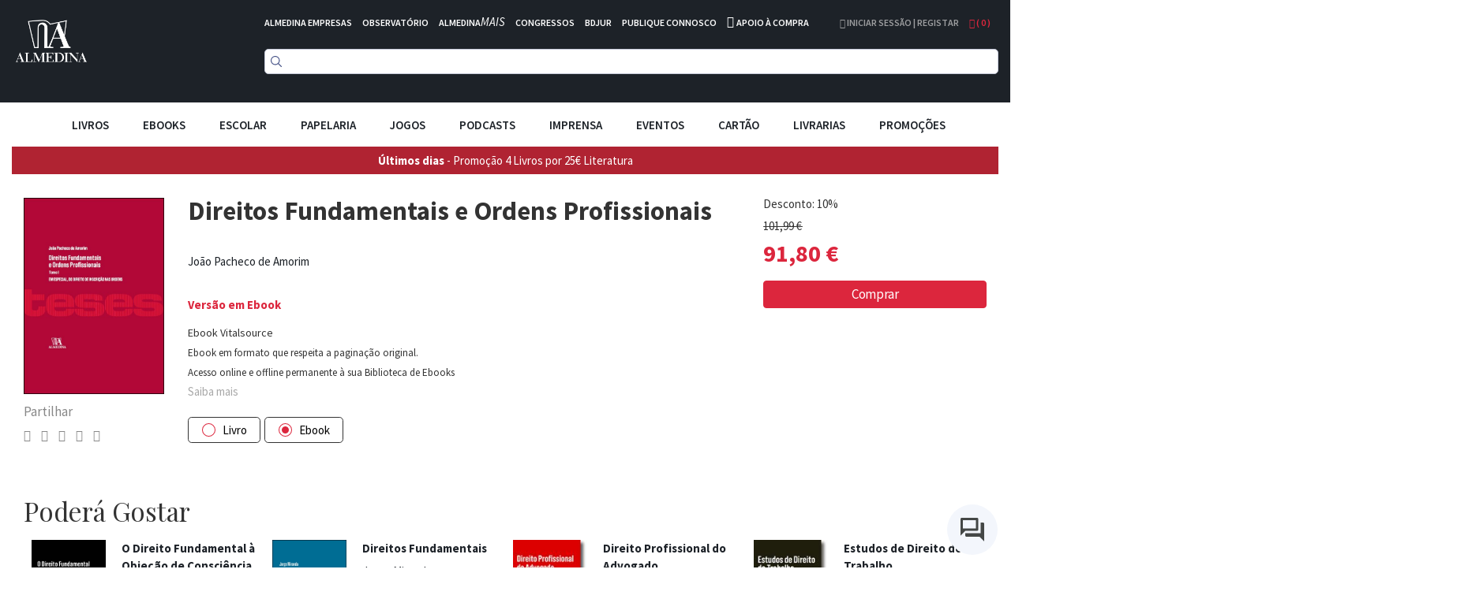

--- FILE ---
content_type: text/html; charset=UTF-8
request_url: https://www.almedina.net/direitos-fundamentais-e-ordens-profissionais-1648026822.html
body_size: 27755
content:
<!doctype html>
<html lang="pt">
    <head prefix="og: http://ogp.me/ns# fb: http://ogp.me/ns/fb# product: http://ogp.me/ns/product#">
        <script>
    var LOCALE = 'pt\u002DPT';
    var BASE_URL = 'https\u003A\u002F\u002Fwww.almedina.net\u002F';
    var require = {
        'baseUrl': 'https\u003A\u002F\u002Fd3cr86nr52kve0.cloudfront.net\u002Fstatic\u002Fversion1762941780\u002Ffrontend\u002FToogas\u002FDefault\u002Fpt_PT'
    };</script>        <meta charset="utf-8"/>
<meta name="title" content="Direitos Fundamentais e Ordens Profissionais"/>
<meta name="description" content="A obra está dividida em duas partes completamente autonomizadas (Parte I e Parte II), a primeira dedicada aos direitos fundamentais a que se reconduz o direito de acesso às profissões intelectuais protegidas e colegiadas (às liberdades de profissão e de c"/>
<meta name="robots" content="INDEX,FOLLOW"/>
<meta name="viewport" content="width=device-width, initial-scale=1.0, maximum-scale=1.0, user-scalable=no"/>
<meta name="format-detection" content="telephone=no"/>
<title>Direitos Fundamentais e Ordens Profissionais</title>
<link  rel="stylesheet" type="text/css"  media="all" href="https://d3cr86nr52kve0.cloudfront.net/static/version1762941780/frontend/Toogas/Default/pt_PT/Toogas_Core/css/bootstrap.min.css" />
<link  rel="stylesheet" type="text/css"  media="all" href="https://d3cr86nr52kve0.cloudfront.net/static/version1762941780/frontend/Toogas/Default/pt_PT/Toogas_Core/css/jquery-ui.min.css" />
<link  rel="stylesheet" type="text/css"  media="all" href="https://d3cr86nr52kve0.cloudfront.net/static/version1762941780/frontend/Toogas/Default/pt_PT/Toogas_Core/css/fontawesome.min.css" />
<link  rel="stylesheet" type="text/css"  media="all" href="https://d3cr86nr52kve0.cloudfront.net/static/version1762941780/frontend/Toogas/Default/pt_PT/Toogas_Core/css/reset_bootstrap.min.css" />
<link  rel="stylesheet" type="text/css"  media="all" href="https://d3cr86nr52kve0.cloudfront.net/static/version1762941780/frontend/Toogas/Default/pt_PT/Toogas_Core/css/alertify.min.css" />
<link  rel="stylesheet" type="text/css"  media="all" href="https://d3cr86nr52kve0.cloudfront.net/static/version1762941780/frontend/Toogas/Default/pt_PT/Toogas_Core/css/slick.min.css" />
<link  rel="stylesheet" type="text/css"  media="all" href="https://d3cr86nr52kve0.cloudfront.net/static/version1762941780/frontend/Toogas/Default/pt_PT/Toogas_Core/css/slick-theme.min.css" />
<link  rel="stylesheet" type="text/css"  media="all" href="https://d3cr86nr52kve0.cloudfront.net/static/version1762941780/frontend/Toogas/Default/pt_PT/Toogas_Core/css/project.min.css" />
<link  rel="stylesheet" type="text/css"  media="all" href="https://d3cr86nr52kve0.cloudfront.net/static/version1762941780/_cache/merged/16d629cc84dc406a25aa7f7fe2025394.min.css" />
<script  type="text/javascript"  src="https://d3cr86nr52kve0.cloudfront.net/static/version1762941780/_cache/merged/ce0938b459c5f8997de19e7c92874f44.min.js"></script>
<script  type="text/javascript"  src="https://d3cr86nr52kve0.cloudfront.net/static/version1762941780/frontend/Toogas/Default/pt_PT/Toogas_Core/js/jquery.min.js"></script>
<script  type="text/javascript"  src="https://d3cr86nr52kve0.cloudfront.net/static/version1762941780/frontend/Toogas/Default/pt_PT/Toogas_Core/js/bootstrap.min.js"></script>
<script  type="text/javascript"  src="https://d3cr86nr52kve0.cloudfront.net/static/version1762941780/frontend/Toogas/Default/pt_PT/Toogas_Core/js/alertify.min.js"></script>
<script  type="text/javascript"  src="https://d3cr86nr52kve0.cloudfront.net/static/version1762941780/frontend/Toogas/Default/pt_PT/Toogas_Core/js/toogas.min.js"></script>
<script  type="text/javascript"  type="text/javascript" src="https://d3cr86nr52kve0.cloudfront.net/static/version1762941780/frontend/Toogas/Default/pt_PT/Almedina_ISearch/js/search.min.js"></script>
<link rel="preload" as="font" crossorigin="anonymous" href="https://d3cr86nr52kve0.cloudfront.net/static/version1762941780/frontend/Toogas/Default/pt_PT/fonts/opensans/light/opensans-300.woff2" />
<link rel="preload" as="font" crossorigin="anonymous" href="https://d3cr86nr52kve0.cloudfront.net/static/version1762941780/frontend/Toogas/Default/pt_PT/fonts/opensans/regular/opensans-400.woff2" />
<link rel="preload" as="font" crossorigin="anonymous" href="https://d3cr86nr52kve0.cloudfront.net/static/version1762941780/frontend/Toogas/Default/pt_PT/fonts/opensans/semibold/opensans-600.woff2" />
<link rel="preload" as="font" crossorigin="anonymous" href="https://d3cr86nr52kve0.cloudfront.net/static/version1762941780/frontend/Toogas/Default/pt_PT/fonts/opensans/bold/opensans-700.woff2" />
<link rel="preload" as="font" crossorigin="anonymous" href="https://d3cr86nr52kve0.cloudfront.net/static/version1762941780/frontend/Toogas/Default/pt_PT/fonts/Luma-Icons.woff2" />
<link  rel="canonical" href="https://www.almedina.net/direitos-fundamentais-e-ordens-profissionais-1648026822.html" />
<link  rel="icon" type="image/x-icon" href="https://d3cr86nr52kve0.cloudfront.net/media/favicon/default/favicon.ico" />
<link  rel="shortcut icon" type="image/x-icon" href="https://d3cr86nr52kve0.cloudfront.net/media/favicon/default/favicon.ico" />
<link  rel="stylesheet" type="text/css"  media="all" href="https://d3cr86nr52kve0.cloudfront.net/static/version1762941780/frontend/Toogas/Default/pt_PT/Almedina_ISearch/css/search.min.css"/>
<link  rel="stylesheet" type="text/css"  media="all" href="https://d3cr86nr52kve0.cloudfront.net/static/version1762941780/frontend/Toogas/Default/pt_PT/Almedina_ISearch/css/algolia-min.min.css"/>        
<!-- Google Tag Manager by MagePal -->
<script type="text/javascript">
    window.dataLayer = window.dataLayer || [];

</script>


<script type="text/x-magento-init">
    {
        "*": {
            "magepalGtmDatalayer": {
                "isCookieRestrictionModeEnabled": 0,
                "currentWebsite": 1,
                "cookieName": "user_allowed_save_cookie",
                "dataLayer": "dataLayer",
                "accountId": "GTM-MD5W9QHM",
                "data": [{"ecommerce":{"currencyCode":"EUR"},"pageType":"catalog_product_view","list":"detail"},{"event":"productPage","product":{"id":"95979","sku":"9789894001997","parent_sku":"9789894001997","product_type":"downloadable","name":"Direitos Fundamentais e Ordens Profissionais","price":86.6,"attribute_set_id":"4","path":"Direitos Fundamentais e Ordens Profissionais","category":"Direito Constitucional","image_url":"https:\/\/d3cr86nr52kve0.cloudfront.net\/media\/catalog\/product\/9\/7\/9789894001997_1648026831.jpg"}}],
                "isGdprEnabled": 0,
                "gdprOption": 0,
                "addJsInHeader": 0,
                "containerCode": ""
            }
        }
    }
</script>
<!-- End Google Tag Manager by MagePal -->
    <script type="text/x-magento-init">
        {
            "*": {
                "Magento_PageCache/js/form-key-provider": {
                    "isPaginationCacheEnabled":
                        0                }
            }
        }
    </script>
<script src="//mkt.almedina.net/focus/3.js" type="text/javascript" charset="utf-8" async="async"></script>
<script src="//mkt.almedina.net/focus/4.js" type="text/javascript" charset="utf-8" async="async"></script>
<meta property="og:type" content="product" />
<meta property="og:title"
      content="Direitos&#x20;Fundamentais&#x20;e&#x20;Ordens&#x20;Profissionais" />
<meta property="og:image"
      content="https://d3cr86nr52kve0.cloudfront.net/media/catalog/product/cache/22f96f33b0d6809aee9ac5cedd8552ee/9/7/9789894001997_1648026831.jpg" />
<meta property="og:description"
      content="" />
<meta property="og:url" content="https://www.almedina.net/direitos-fundamentais-e-ordens-profissionais-1648026822.html" />
    <meta property="product:price:amount" content="91.796001"/>
    <meta property="product:price:currency"
      content="EUR"/>
    </head>
    <body data-container="body"
          data-mage-init='{"loaderAjax": {}, "loader": { "icon": "https://d3cr86nr52kve0.cloudfront.net/static/version1762941780/frontend/Toogas/Default/pt_PT/images/loader-2.gif"}}'
        id="html-body" itemtype="http://schema.org/Product" itemscope="itemscope" class="page-product-downloadable catalog-product-view product-direitos-fundamentais-e-ordens-profissionais-1648026822 page-layout-1column">
        
<!-- Google Tag Manager by MagePal -->
<noscript><iframe src="//www.googletagmanager.com/ns.html?id=GTM-MD5W9QHM"
height="0" width="0" style="display:none;visibility:hidden"></iframe></noscript>
<!-- End Google Tag Manager by MagePal -->
<div id="email"></div>
<script type="text/x-magento-init">
    {
    "*":
    {
            "Bss_FacebookPixel/js/code": {
                "id" : 1246544106081664,
                "action" : "catalog_product_view",
                "productData" : {"content_name":"Direitos Fundamentais e Ordens Profissionais","content_ids":"9789894001997","content_type":"product","value":"91.80","currency":"EUR"},
                "categoryData" : 404,
                "registration" : 404,
                "addToWishList" : 404,
                "initiateCheckout" : 404,
                "search" : 404,
                "orderData" : 404,
                "pageView" : "pass"
            }
        }
    }
</script>
<!-- Facebook Pixel Code -->
<noscript><img height="1" width="1" style="display:none" alt="Facebook Pixel"
               src="https://www.facebook.com/tr?id=1246544106081664&ev=PageView&noscript=1"
    /></noscript>
<!-- End Facebook Pixel Code -->
<div data-role="bss-fbpixel-subscribe" style="display:none;">
</div>
<span class="bss-subscribe-email" style="display:none;"></span>
<span class="bss-subscribe-id" style="display:none;"></span>
<script type="text/x-magento-init">
    {
        "[data-role='bss-fbpixel-subscribe']":
            {
                "Magento_Ui/js/core/app": {"components":{"bssFbpixelsSubscribe":{"component":"Bss_FacebookPixel\/js\/subscribe"}}}            }
    }
</script>
<div data-role="bss-fbpixel-atc" style="display:none;">

</div>
<script type="text/x-magento-init">
    {
        "[data-role='bss-fbpixel-atc']":
            {
                "Magento_Ui/js/core/app": {"components":{"bssFbpixelsAtc":{"component":"Bss_FacebookPixel\/js\/atc"}}}            }
    }
</script>

<script type="text/x-magento-init">
    {
        "*": {
            "Magento_PageBuilder/js/widget-initializer": {
                "config": {"[data-content-type=\"slider\"][data-appearance=\"default\"]":{"Magento_PageBuilder\/js\/content-type\/slider\/appearance\/default\/widget":false},"[data-content-type=\"map\"]":{"Magento_PageBuilder\/js\/content-type\/map\/appearance\/default\/widget":false},"[data-content-type=\"row\"]":{"Magento_PageBuilder\/js\/content-type\/row\/appearance\/default\/widget":false},"[data-content-type=\"tabs\"]":{"Magento_PageBuilder\/js\/content-type\/tabs\/appearance\/default\/widget":false},"[data-content-type=\"slide\"]":{"Magento_PageBuilder\/js\/content-type\/slide\/appearance\/default\/widget":{"buttonSelector":".pagebuilder-slide-button","showOverlay":"hover","dataRole":"slide"}},"[data-content-type=\"banner\"]":{"Magento_PageBuilder\/js\/content-type\/banner\/appearance\/default\/widget":{"buttonSelector":".pagebuilder-banner-button","showOverlay":"hover","dataRole":"banner"}},"[data-content-type=\"buttons\"]":{"Magento_PageBuilder\/js\/content-type\/buttons\/appearance\/inline\/widget":false},"[data-content-type=\"products\"][data-appearance=\"carousel\"]":{"Magento_PageBuilder\/js\/content-type\/products\/appearance\/carousel\/widget":false}},
                "breakpoints": {"desktop":{"label":"Desktop","stage":true,"default":true,"class":"desktop-switcher","icon":"Magento_PageBuilder::css\/images\/switcher\/switcher-desktop.svg","conditions":{"min-width":"1024px"},"options":{"products":{"default":{"slidesToShow":"5"}}}},"tablet":{"conditions":{"max-width":"1024px","min-width":"768px"},"options":{"products":{"default":{"slidesToShow":"4"},"continuous":{"slidesToShow":"3"}}}},"mobile":{"label":"Mobile","stage":true,"class":"mobile-switcher","icon":"Magento_PageBuilder::css\/images\/switcher\/switcher-mobile.svg","media":"only screen and (max-width: 768px)","conditions":{"max-width":"768px","min-width":"640px"},"options":{"products":{"default":{"slidesToShow":"3"}}}},"mobile-small":{"conditions":{"max-width":"640px"},"options":{"products":{"default":{"slidesToShow":"2"},"continuous":{"slidesToShow":"1"}}}}}            }
        }
    }
</script>

<div class="cookie-status-message" id="cookie-status">
    The store will not work correctly in the case when cookies are disabled.</div>
<script type="text&#x2F;javascript">document.querySelector("#cookie-status").style.display = "none";</script>
<script type="text/x-magento-init">
    {
        "*": {
            "cookieStatus": {}
        }
    }
</script>

<script type="text/x-magento-init">
    {
        "*": {
            "mage/cookies": {
                "expires": null,
                "path": "\u002F",
                "domain": ".www.almedina.net",
                "secure": true,
                "lifetime": "3600"
            }
        }
    }
</script>
    <noscript>
        <div class="message global noscript">
            <div class="content">
                <p>
                    <strong>O JavaScript parece estar desativado no seu browser.</strong>
                    <span>
                        Para usufruir da melhor experiência no nosso site, certifique-se que ativa o JavaScript no seu browser.                    </span>
                </p>
            </div>
        </div>
    </noscript>

<script>
    window.cookiesConfig = window.cookiesConfig || {};
    window.cookiesConfig.secure = true;
</script><script>    require.config({
        map: {
            '*': {
                wysiwygAdapter: 'mage/adminhtml/wysiwyg/tiny_mce/tinymce5Adapter'
            }
        }
    });</script><script>
    require.config({
        paths: {
            googleMaps: 'https\u003A\u002F\u002Fmaps.googleapis.com\u002Fmaps\u002Fapi\u002Fjs\u003Fv\u003D3\u0026key\u003D'
        },
        config: {
            'Magento_PageBuilder/js/utils/map': {
                style: ''
            },
            'Magento_PageBuilder/js/content-type/map/preview': {
                apiKey: '',
                apiKeyErrorMessage: 'You\u0020must\u0020provide\u0020a\u0020valid\u0020\u003Ca\u0020href\u003D\u0027https\u003A\u002F\u002Fwww.almedina.net\u002Fadminhtml\u002Fsystem_config\u002Fedit\u002Fsection\u002Fcms\u002F\u0023cms_pagebuilder\u0027\u0020target\u003D\u0027_blank\u0027\u003EGoogle\u0020Maps\u0020API\u0020key\u003C\u002Fa\u003E\u0020to\u0020use\u0020a\u0020map.'
            },
            'Magento_PageBuilder/js/form/element/map': {
                apiKey: '',
                apiKeyErrorMessage: 'You\u0020must\u0020provide\u0020a\u0020valid\u0020\u003Ca\u0020href\u003D\u0027https\u003A\u002F\u002Fwww.almedina.net\u002Fadminhtml\u002Fsystem_config\u002Fedit\u002Fsection\u002Fcms\u002F\u0023cms_pagebuilder\u0027\u0020target\u003D\u0027_blank\u0027\u003EGoogle\u0020Maps\u0020API\u0020key\u003C\u002Fa\u003E\u0020to\u0020use\u0020a\u0020map.'
            },
        }
    });
</script>

<script>
    require.config({
        shim: {
            'Magento_PageBuilder/js/utils/map': {
                deps: ['googleMaps']
            }
        }
    });
</script>
<div class="page-wrapper"><style>
    .product-slider-holder {
        opacity: 0;
        visibility: hidden;
        transition: opacity 1s ease;
        -webkit-transition: opacity 1s ease;
        max-height: 230px;
        overflow-y: hidden;
    }
    .home-slider .slider-holder {
        opacity: 0;
        visibility: hidden;
        transition: opacity 1s ease;
        -webkit-transition: opacity 1s ease;
        max-height: 293px;
        overflow-y: hidden;
    }
    .home-slider .slick-initialized {
        visibility: visible;
        opacity: 1;
    }

    .product-slider-holder.slick-initialized {
        visibility: visible;
        opacity: 1;
    }

.df-aside {
   padding-top: 30px;
}

.df-panel {
   border: lightgrey 1px solid;
}

.df-panel__title {
   color: black;
   background: lightgrey;
}
.df-icon {
   display:none !important;
}

.df-card a:hover {
   text-decoration:none !important;
}

.df-card-discount {
   font-size:12px;
   color:#dc263d;
   margin-bottom:8px;
}

.df-card-availability {
   font-size:12px;
   color:#28a745;
   font-weight:700;
}

.df-embedded .df-embedded__content .df-main #df-pager__embedded .df-pagination .df-page.df-page--disabled:not(:first-child):not(:first-child) span[data-page] {
   background:lightgrey;
}

.df-card-ebook {
  font-size:10px;
  color: darkgrey;
}

.df-embedded .df-panel[data-collapse=true] .df-selected-filters__content .df-slider, .df-embedded .df-panel[data-collapse=true] .df-selected-filters__content .df-term:not([data-selected]), .df-embedded .df-panel[data-collapse=true] .df-selected-filters__content [data-toggle-extra-content], .df-embedded .df-selected-filters[data-collapse=true] .df-panel__content .df-slider, .df-embedded .df-selected-filters[data-collapse=true] .df-panel__content .df-term:not([data-selected]), .df-embedded .df-selected-filters[data-collapse=true] .df-panel__content [data-toggle-extra-content], .df-embedded .df-selected-filters[data-collapse=true] .df-selected-filters__content .df-slider, .df-embedded .df-selected-filters[data-collapse=true] .df-selected-filters__content .df-term:not([data-selected]), .df-embedded .df-selected-filters[data-collapse=true] .df-selected-filters__content [data-toggle-extra-content], .df-mobile .df-panel[data-collapse=true] .df-selected-filters__content .df-slider, .df-mobile .df-panel[data-collapse=true] .df-selected-filters__content .df-term:not([data-selected]), .df-mobile .df-panel[data-collapse=true] .df-selected-filters__content [data-toggle-extra-content], .df-mobile .df-selected-filters[data-collapse=true] .df-panel__content .df-slider, .df-mobile .df-selected-filters[data-collapse=true] .df-panel__content .df-term:not([data-selected]), .df-mobile .df-selected-filters[data-collapse=true] .df-panel__content [data-toggle-extra-content], .df-mobile .df-selected-filters[data-collapse=true] .df-selected-filters__content .df-slider, .df-mobile .df-selected-filters[data-collapse=true] .df-selected-filters__content .df-term:not([data-selected]), .df-mobile .df-selected-filters[data-collapse=true] .df-selected-filters__content [data-toggle-extra-content], .df-panel[data-collapse=true] .df-embedded .df-selected-filters__content .df-slider, .df-panel[data-collapse=true] .df-embedded .df-selected-filters__content .df-term:not([data-selected]), .df-panel[data-collapse=true] .df-embedded .df-selected-filters__content [data-toggle-extra-content], .df-panel[data-collapse=true] .df-mobile .df-selected-filters__content .df-slider, .df-panel[data-collapse=true] .df-mobile .df-selected-filters__content .df-term:not([data-selected]), .df-panel[data-collapse=true] .df-mobile .df-selected-filters__content [data-toggle-extra-content], .df-panel[data-collapse=true] .df-panel__content .df-slider, .df-panel[data-collapse=true] .df-panel__content .df-term:not([data-selected]), .df-panel[data-collapse=true] .df-panel__content [data-toggle-extra-content] {
    display: flex !important;
}


</style>
<script>
    var BASE_URL = "https://www.almedina.net/";
    var customerSession = {
        isLoggedIn: ''
    };
    window.ajaxSelectors = {
        minicart: {
            content: '.miniCartContainer',
            qty: '.items-qty'
        },
        wishlistpage: {
            content: '.column.main'
        },
        cartpage: {
            content: '.checkout-cart-index .column.main'
        }
    };
</script>
<!-- Site preLoader / initial loader -->

<!-- /Site Loader -->
<!-- Site Loader / ajax loader / transparent -->
<div id="site-loader"><div class="lds-ellipsis"><div></div><div></div><div></div><div></div></div></div>
<!-- /Site Loader -->
<header>
    <div class="header-container">
        <div class="container-fluid page-container">
            <div class="row has-padding-small">
                <div class="col-xs-3">
                    <div class="logo-holder">
                            <a class="logo" href="https://www.almedina.net/" title="">
        <img src="https://d3cr86nr52kve0.cloudfront.net/media/logo/default/logo.png"
             title=""
             alt=""
             class="img-responsive"
        />
    </a>
                    </div>
                </div>
                <div class="col-xs-9">
                    <div class="header-links white is-inline has-padding-smaller-bottom hidden-xs">
                        <ul class="list-inline">
<li class="headerlink-item"><a style="color: #fff;" title="" href="https://www.almedina.net/almedina-empresas">ALMEDINA EMPRESAS</a></li>
<li class="headerlink-item"><a style="color: #fff;" title="O mundo por especialistas" href="//observatorio.almedina.net">OBSERVATÓRIO</a></li>
<li class="headerlink-item"><a style="color: #fff;" title="O poder da formação presencial e online" href="//www.almedina.net/mais/">ALMEDINA<i>MAIS</i></a></li>
<li class="headerlink-item"><a style="color: #fff;" title="A partilha de conhecimento, num fórum de e para especialistas" href="//www.almedina.net/congressos/">CONGRESSOS</a></li>
<li class="headerlink-item"><a style="color: #fff;" title="O seu serviço digital jurídico" href="//www.almedina.net/bdjur-hp/">BDJUR</a></li>
<li class="headerlink-item"><a style="color: #fff;" title="O espaço de proximidade entre autores e a Almedina" href="//autor.grupoalmedina.net/">PUBLIQUE CONNOSCO</a></li>
<li class="headerlink-item"><i class="fa fa-phone"></i> <a style="color: #fff;" title="Apoio à Compra" href="https://www.almedina.net/apoio-compra">APOIO À COMPRA</a></li>
</ul>                    </div>
                    <div class="header-right pull-right">
                        <div class="dropdown user-dropdown-holder is-inline">
                                                            <a href="https://www.almedina.net/customer/account/" title="Iniciar Sessão | Registar">
                                    <i aria-hidden="true" class="fa fa-user"></i> Iniciar Sessão | Registar                                </a>
                                                    </div>

                        <div class="dropdown cart-dropdown-holder is-inline">
                            <a class="dropdown-toggle" href="#" id="cart-dropdown" data-toggle="dropdown">
                                <i aria-hidden="true" class="fa fa-shopping-bag"></i> ( <span class="items-qty">0</span> )
                            </a>
                            <div class="dropdown-menu dropdown-menu-right minicart-container" role="menu" aria-labelledby="cart-dropdown">
                                
<div data-block="minicart" class="minicart-wrapper">

    <div class="block block-minicart empty"
         data-role="dropdownDialog"
         data-mage-init='{"dropdownDialog":{
            "appendTo":"[data-block=minicart]",
            "triggerTarget":".showcart",
            "timeout": "2000",
            "closeOnMouseLeave": false,
            "closeOnEscape": true,
            "triggerClass":"active",
            "parentClass":"active",
            "buttons":[]}}'>
        <div id="minicart-content-wrapper" data-bind="scope: 'minicart_content'">
            <!-- ko template: getTemplate() --><!-- /ko -->
        </div>
            </div>

    <script>
        window.checkout = {"shoppingCartUrl":"https:\/\/www.almedina.net\/checkout\/cart\/","checkoutUrl":"https:\/\/www.almedina.net\/checkout\/","updateItemQtyUrl":"https:\/\/www.almedina.net\/checkout\/sidebar\/updateItemQty\/","removeItemUrl":"https:\/\/www.almedina.net\/checkout\/sidebar\/removeItem\/","imageTemplate":"Magento_Catalog\/product\/image_with_borders","baseUrl":"https:\/\/www.almedina.net\/","minicartMaxItemsVisible":5,"websiteId":"1","maxItemsToDisplay":10,"storeId":"1","storeGroupId":"1","customerLoginUrl":"https:\/\/www.almedina.net\/customer\/account\/login\/referer\/aHR0cHM6Ly93d3cuYWxtZWRpbmEubmV0L2RpcmVpdG9zLWZ1bmRhbWVudGFpcy1lLW9yZGVucy1wcm9maXNzaW9uYWlzLTE2NDgwMjY4MjIuaHRtbA%2C%2C\/","isRedirectRequired":false,"autocomplete":"off","captcha":{"user_login":{"isCaseSensitive":false,"imageHeight":50,"imageSrc":"","refreshUrl":"https:\/\/www.almedina.net\/captcha\/refresh\/","isRequired":false,"timestamp":1769605034}}};
    </script>
    <script type="text/x-magento-init">
    {
        "[data-block='minicart']": {
            "Magento_Ui/js/core/app": {"components":{"minicart_content":{"children":{"subtotal.container":{"children":{"subtotal":{"children":{"subtotal.totals":{"config":{"display_cart_subtotal_incl_tax":1,"display_cart_subtotal_excl_tax":0,"template":"Magento_Tax\/checkout\/minicart\/subtotal\/totals"},"children":{"subtotal.totals.msrp":{"component":"Magento_Msrp\/js\/view\/checkout\/minicart\/subtotal\/totals","config":{"displayArea":"minicart-subtotal-hidden","template":"Magento_Msrp\/checkout\/minicart\/subtotal\/totals"}}},"component":"Magento_Tax\/js\/view\/checkout\/minicart\/subtotal\/totals"}},"component":"uiComponent","config":{"template":"Magento_Checkout\/minicart\/subtotal"}}},"component":"uiComponent","config":{"displayArea":"subtotalContainer"}},"item.renderer":{"component":"Magento_Checkout\/js\/view\/cart-item-renderer","config":{"displayArea":"defaultRenderer","template":"Magento_Checkout\/minicart\/item\/default"},"children":{"item.image":{"component":"Magento_Catalog\/js\/view\/image","config":{"template":"Magento_Catalog\/product\/image","displayArea":"itemImage"}},"checkout.cart.item.price.sidebar":{"component":"uiComponent","config":{"template":"Magento_Checkout\/minicart\/item\/price","displayArea":"priceSidebar"}}}},"extra_info":{"component":"uiComponent","config":{"displayArea":"extraInfo"}},"promotion":{"component":"uiComponent","config":{"displayArea":"promotion"}}},"config":{"itemRenderer":{"default":"defaultRenderer","simple":"defaultRenderer","virtual":"defaultRenderer"},"template":"Magento_Checkout\/minicart\/content"},"component":"Magento_Checkout\/js\/view\/minicart"}},"types":[]}        },
        "*": {
            "Magento_Ui/js/block-loader": "https://d3cr86nr52kve0.cloudfront.net/static/version1762941780/frontend/Toogas/Default/pt_PT/images/loader-1.gif"
        }
    }
    </script>
</div>


                            </div>
                        </div>
                    </div>

                    <div>
                        <div class="search-form">
                            
<div class="block block-search text-center">
  <div class="block block-content">
<!--    <form class="form minisearch" id="search_mini_form" onKeyPress="if (event.which == 13) return false;" method="get">
        <input id="doosearch" type="text" name="q"
        value=""
        placeholder="Pesquise o seu produto"
        class="input-text form-control" maxlength="128"
        role="combobox" aria-haspopup="false" aria-autocomplete="both" autocomplete="off"
        data-block="autocomplete-form" /> -->
	<div id="instant-searchbox"></div>
      <!--            <button type="submit"
                    title="Pesquisa"
                    class="action search btn btn-custom-primary">
                <i aria-hidden="true" class="fa fa-search"></i>
            </button>
      <button type="button" title="Fechar" class="btn btn-custom-primary" id="close-doofinder-layer" aria-label="close"
        style="display:none;">
        <i aria-hidden="true" class="fa fa-close"></i>
      </button>
          </form>
    <div id="search_autocomplete" class="search-autocomplete"></div>-->
  </div>
</div>

<!--
<script type="text/x-magento-init">
{
    "#search" :
    {
        "quickSearch" :
        {
            "formSelector":"#search_mini_form",
            "url":"https://www.almedina.net/search/ajax/suggest/",
            "destinationSelector":"#search_autocomplete",
            "templates": {"term":{"title":"Termos pesquisados","template":"Smile_ElasticsuiteCore\/autocomplete\/term"},"product":{"title":"Produtos","template":"Smile_ElasticsuiteCatalog\/autocomplete\/product"},"category":{"title":"Categorias","template":"Smile_ElasticsuiteCatalog\/autocomplete\/category"},"product_attribute":{"title":"Atributos","template":"Smile_ElasticsuiteCatalog\/autocomplete\/product-attribute","titleRenderer":"Smile_ElasticsuiteCatalog\/js\/autocomplete\/product-attribute"}},
            "priceFormat" : {"pattern":"%s\u00a0\u20ac","precision":2,"requiredPrecision":2,"decimalSymbol":",","groupSymbol":"\u00a0","groupLength":3,"integerRequired":false}        }
    }
}
</script>
-->

<script type="text/javascript">
  function focusSearchField() {
    require([
      'jquery'
    ], function ($) {
      $('#search_mini_form input#search').focus();
    });
  }
</script>

<!--<script src="https://eu1-config.doofinder.com/2.x/47bb5f9d-60e8-436b-8d21-23fb736d7be3.js" async></script>-->
                        </div>
                    </div>
                </div>
            </div>
	    <!--InstantSearh -->

        <div class="instant-searchpanel ais-InstantSearch page-container">
            <div id="instant-current-refinements"></div>
            <div class="instant-filters"><button class="instant-filterbutton show-filters-btn">Mostrar Filtros</button>
            </div>


            <div class="instant-left-panel">

                <div id="instant-categories-list"></div>

                <div id="instant-discount-list"></div>

                <div id="instant-autor-list"></div>

                <div id="instant-brand-list"></div>

                <div id="instant-colec-list"></div>
            </div>

            <div class="instant-right-panel">
                <div id="instant-stats"></div>
                <div id="instant-hits"></div>

            </div>
            <div class="instant-clearfix"></div>
        </div>

        </div>
    </div>

    <div class="mobile-menu-blackner"></div>

    <div class="container-fluid page-container main-menu-wrapper">
        <div class="mobile-menu-toggler">
            <i aria-hidden="true" class="fa fa-bars fa-2x"></i>
        </div>
        <nav class="navigation main-menu-container">
            <ul class="list-inline text-center main-menu-container">
                <li class="mobile-menu-toggler-holder text-right">
                    <div class="mobile-menu-toggler">
                        <i aria-hidden="true" class="fa fa-times"></i>
                    </div>
                </li>
                                        <li class="level0 category-item level-top parent">
                                                            <div class="mobile-plus plus">+</div>
                                                                <a href="https://www.almedina.net/livros.html" class="level-top">
                                    <span style="font-size:15px;">Livros</span>
                                </a>

                                <ul class="level0 submenu">
                                                                                                                                                                <li class="level1 category-item parent">
                                                <div class="mobile-plus plus">+</div>
                                                <a href="https://www.almedina.net/livros/arte.html">
                                                    <span>Artes</span>
                                                </a>
                                                <ul class="level1 submenu">
                                                                                                            <li class="level2 category-item">
                                                            <a href="https://www.almedina.net/livros/arte/arquitectura.html">
                                                                <span>Arquitectura</span>
                                                            </a>
                                                        </li>
                                                                                                            <li class="level2 category-item">
                                                            <a href="https://www.almedina.net/livros/arte/arte.html">
                                                                <span>Arte</span>
                                                            </a>
                                                        </li>
                                                                                                            <li class="level2 category-item">
                                                            <a href="https://www.almedina.net/livros/arte/musica.html">
                                                                <span>Música</span>
                                                            </a>
                                                        </li>
                                                                                                            <li class="level2 category-item">
                                                            <a href="https://www.almedina.net/livros/arte/teatro.html">
                                                                <span>Teatro</span>
                                                            </a>
                                                        </li>
                                                                                                            <li class="level2 category-item">
                                                            <a href="https://www.almedina.net/livros/arte/pintura.html">
                                                                <span>Pintura</span>
                                                            </a>
                                                        </li>
                                                                                                            <li class="level2 category-item">
                                                            <a href="https://www.almedina.net/livros/arte/fotografia.html">
                                                                <span>Fotografia</span>
                                                            </a>
                                                        </li>
                                                                                                            <li class="level2 category-item">
                                                            <a href="https://www.almedina.net/livros/arte/cinema.html">
                                                                <span>Cinema</span>
                                                            </a>
                                                        </li>
                                                                                                            <li class="level2 category-item">
                                                            <a href="https://www.almedina.net/livros/arte/design.html">
                                                                <span>Design</span>
                                                            </a>
                                                        </li>
                                                                                                            <li class="level2 category-item">
                                                            <a href="https://www.almedina.net/livros/arte/historia-da-arte.html">
                                                                <span>História da Arte</span>
                                                            </a>
                                                        </li>
                                                                                                    </ul>
                                            </li>
                                                                                                                                                                                                        <li class="level1 category-item">
                                                <a href="https://www.almedina.net/livros/banda-desenhada.html">
                                                    <span>Banda Desenhada</span>
                                                </a>
                                            </li>
                                                                                                                                                                                                        <li class="level1 category-item parent">
                                                <div class="mobile-plus plus">+</div>
                                                <a href="https://www.almedina.net/livros/ciencias.html">
                                                    <span>Ciências</span>
                                                </a>
                                                <ul class="level1 submenu">
                                                                                                            <li class="level2 category-item">
                                                            <a href="https://www.almedina.net/livros/ciencias/fisica.html">
                                                                <span>Física</span>
                                                            </a>
                                                        </li>
                                                                                                            <li class="level2 category-item">
                                                            <a href="https://www.almedina.net/livros/ciencias/matematica.html">
                                                                <span>Matemática</span>
                                                            </a>
                                                        </li>
                                                                                                            <li class="level2 category-item">
                                                            <a href="https://www.almedina.net/livros/ciencias/medicina.html">
                                                                <span>Medicina</span>
                                                            </a>
                                                        </li>
                                                                                                            <li class="level2 category-item">
                                                            <a href="https://www.almedina.net/livros/ciencias/medicina-veterinaria.html">
                                                                <span>Medicina Veterinária</span>
                                                            </a>
                                                        </li>
                                                                                                            <li class="level2 category-item">
                                                            <a href="https://www.almedina.net/livros/ciencias/quimica.html">
                                                                <span>Química</span>
                                                            </a>
                                                        </li>
                                                                                                            <li class="level2 category-item">
                                                            <a href="https://www.almedina.net/livros/ciencias/tecnologia-ciencia-geral.html">
                                                                <span>Tecnologia e Ciência em geral</span>
                                                            </a>
                                                        </li>
                                                                                                            <li class="level2 category-item">
                                                            <a href="https://www.almedina.net/livros/ciencias/estatistica.html">
                                                                <span>Estatística</span>
                                                            </a>
                                                        </li>
                                                                                                            <li class="level2 category-item">
                                                            <a href="https://www.almedina.net/livros/ciencias/informatica.html">
                                                                <span>Informática</span>
                                                            </a>
                                                        </li>
                                                                                                            <li class="level2 category-item">
                                                            <a href="https://www.almedina.net/livros/ciencias/biologia.html">
                                                                <span>Biologia</span>
                                                            </a>
                                                        </li>
                                                                                                            <li class="level2 category-item">
                                                            <a href="https://www.almedina.net/livros/ciencias/engenharia.html">
                                                                <span>Engenharia</span>
                                                            </a>
                                                        </li>
                                                                                                            <li class="level2 category-item">
                                                            <a href="https://www.almedina.net/livros/ciencias/geografia.html">
                                                                <span>Geografia</span>
                                                            </a>
                                                        </li>
                                                                                                    </ul>
                                            </li>
                                                                                                                                                                                                        <li class="level1 category-item parent">
                                                <div class="mobile-plus plus">+</div>
                                                <a href="https://www.almedina.net/livros/ciencias-economicas.html">
                                                    <span>Ciências Económicas</span>
                                                </a>
                                                <ul class="level1 submenu">
                                                                                                            <li class="level2 category-item">
                                                            <a href="https://www.almedina.net/livros/ciencias-economicas/administracao-gestao.html">
                                                                <span>Administração e Gestão</span>
                                                            </a>
                                                        </li>
                                                                                                            <li class="level2 category-item">
                                                            <a href="https://www.almedina.net/livros/ciencias-economicas/contabilidade.html">
                                                                <span>Contabilidade</span>
                                                            </a>
                                                        </li>
                                                                                                            <li class="level2 category-item">
                                                            <a href="https://www.almedina.net/livros/ciencias-economicas/economia.html">
                                                                <span>Economia</span>
                                                            </a>
                                                        </li>
                                                                                                            <li class="level2 category-item">
                                                            <a href="https://www.almedina.net/livros/ciencias-economicas/marketing.html">
                                                                <span>Marketing</span>
                                                            </a>
                                                        </li>
                                                                                                    </ul>
                                            </li>
                                                                                                                                                                                                        <li class="level1 category-item parent">
                                                <div class="mobile-plus plus">+</div>
                                                <a href="https://www.almedina.net/livros/ciencias-sociais-humanas.html">
                                                    <span>Ciências Sociais e Humanas</span>
                                                </a>
                                                <ul class="level1 submenu">
                                                                                                            <li class="level2 category-item">
                                                            <a href="https://www.almedina.net/livros/ciencias-sociais-humanas/biografias.html">
                                                                <span>Biografias</span>
                                                            </a>
                                                        </li>
                                                                                                            <li class="level2 category-item">
                                                            <a href="https://www.almedina.net/livros/ciencias-sociais-humanas/filosofia.html">
                                                                <span>Filosofia</span>
                                                            </a>
                                                        </li>
                                                                                                            <li class="level2 category-item">
                                                            <a href="https://www.almedina.net/livros/ciencias-sociais-humanas/historia.html">
                                                                <span>História</span>
                                                            </a>
                                                        </li>
                                                                                                            <li class="level2 category-item">
                                                            <a href="https://www.almedina.net/livros/ciencias-sociais-humanas/psicologia.html">
                                                                <span>Psicologia</span>
                                                            </a>
                                                        </li>
                                                                                                            <li class="level2 category-item">
                                                            <a href="https://www.almedina.net/livros/ciencias-sociais-humanas/ciencia-politica.html">
                                                                <span>Ciência Política</span>
                                                            </a>
                                                        </li>
                                                                                                            <li class="level2 category-item">
                                                            <a href="https://www.almedina.net/livros/ciencias-sociais-humanas/religiao.html">
                                                                <span>Religião</span>
                                                            </a>
                                                        </li>
                                                                                                            <li class="level2 category-item">
                                                            <a href="https://www.almedina.net/livros/ciencias-sociais-humanas/sociologia.html">
                                                                <span>Sociologia</span>
                                                            </a>
                                                        </li>
                                                                                                            <li class="level2 category-item">
                                                            <a href="https://www.almedina.net/livros/ciencias-sociais-humanas/outros-csh.html">
                                                                <span>Outros temas ciências Sociais e Humanas</span>
                                                            </a>
                                                        </li>
                                                                                                    </ul>
                                            </li>
                                                                                                                                                                                                        <li class="level1 category-item parent">
                                                <div class="mobile-plus plus">+</div>
                                                <a href="https://www.almedina.net/livros/direito-1558092318.html">
                                                    <span>Direito</span>
                                                </a>
                                                <ul class="level1 submenu">
                                                                                                            <li class="level2 category-item">
                                                            <a href="https://www.almedina.net/livros/direito/direito-administrativo.html">
                                                                <span>Direito Administrativo</span>
                                                            </a>
                                                        </li>
                                                                                                            <li class="level2 category-item">
                                                            <a href="https://www.almedina.net/livros/direito/direito-civil.html">
                                                                <span>Direito Civil</span>
                                                            </a>
                                                        </li>
                                                                                                            <li class="level2 category-item">
                                                            <a href="https://www.almedina.net/livros/direito/direito-comercial.html">
                                                                <span>Direito Comercial</span>
                                                            </a>
                                                        </li>
                                                                                                            <li class="level2 category-item">
                                                            <a href="https://www.almedina.net/livros/direito-1558092318/direito-do-trabalho-1558092321.html">
                                                                <span>Direito do Trabalho</span>
                                                            </a>
                                                        </li>
                                                                                                            <li class="level2 category-item">
                                                            <a href="https://www.almedina.net/livros/direito-1558092318/direito-financeiro-e-tribut-rio-1558092321.html">
                                                                <span>Direito Financeiro e Tributário</span>
                                                            </a>
                                                        </li>
                                                                                                            <li class="level2 category-item">
                                                            <a href="https://www.almedina.net/livros/direito-1558092318/direito-penal-1558092322.html">
                                                                <span>Direito Penal</span>
                                                            </a>
                                                        </li>
                                                                                                            <li class="level2 category-item">
                                                            <a href="https://www.almedina.net/livros/direito-1558092318/direito-processual-1558092323.html">
                                                                <span>Direito Processual</span>
                                                            </a>
                                                        </li>
                                                                                                            <li class="level2 category-item">
                                                            <a href="https://www.almedina.net/livros/direito/outros-direito.html">
                                                                <span>Outros temas de Direito</span>
                                                            </a>
                                                        </li>
                                                                                                    </ul>
                                            </li>
                                                                                                                                                                                                        <li class="level1 category-item parent">
                                                <div class="mobile-plus plus">+</div>
                                                <a href="https://www.almedina.net/livros/livros-praticos.html">
                                                    <span>Livros Práticos</span>
                                                </a>
                                                <ul class="level1 submenu">
                                                                                                            <li class="level2 category-item">
                                                            <a href="https://www.almedina.net/livros/livros-praticos/dicion-rios-e-gram-ticas-1558092420.html">
                                                                <span>Dicionários e Gramáticas</span>
                                                            </a>
                                                        </li>
                                                                                                            <li class="level2 category-item">
                                                            <a href="https://www.almedina.net/livros/livros-praticos/esoterismo-1558092420.html">
                                                                <span>Esoterismo</span>
                                                            </a>
                                                        </li>
                                                                                                            <li class="level2 category-item">
                                                            <a href="https://www.almedina.net/livros/livros-praticos/v-rios-1558092421.html">
                                                                <span>Vários</span>
                                                            </a>
                                                        </li>
                                                                                                            <li class="level2 category-item">
                                                            <a href="https://www.almedina.net/livros/livros-praticos/auto-ajuda-1558092421.html">
                                                                <span>Auto-Ajuda</span>
                                                            </a>
                                                        </li>
                                                                                                            <li class="level2 category-item">
                                                            <a href="https://www.almedina.net/livros/livros-praticos/sa-de-e-bem-estar-1558092421.html">
                                                                <span>Saúde e Bem Estar</span>
                                                            </a>
                                                        </li>
                                                                                                            <li class="level2 category-item">
                                                            <a href="https://www.almedina.net/livros/livros-praticos/desporto-e-jogos-1558092422.html">
                                                                <span>Desporto e Jogos</span>
                                                            </a>
                                                        </li>
                                                                                                            <li class="level2 category-item">
                                                            <a href="https://www.almedina.net/livros/livros-praticos/culin-ria-1558092422.html">
                                                                <span>Culinária</span>
                                                            </a>
                                                        </li>
                                                                                                            <li class="level2 category-item">
                                                            <a href="https://www.almedina.net/livros/livros-praticos/turismo-1558092423.html">
                                                                <span>Turismo</span>
                                                            </a>
                                                        </li>
                                                                                                            <li class="level2 category-item">
                                                            <a href="https://www.almedina.net/livros/livros-praticos/genealogia-1558092423.html">
                                                                <span>Genealogia</span>
                                                            </a>
                                                        </li>
                                                                                                    </ul>
                                            </li>
                                                                                                                                                                                                        <li class="level1 category-item parent">
                                                <div class="mobile-plus plus">+</div>
                                                <a href="https://www.almedina.net/livros/literatura.html">
                                                    <span>Literatura</span>
                                                </a>
                                                <ul class="level1 submenu">
                                                                                                            <li class="level2 category-item">
                                                            <a href="https://www.almedina.net/livros/literatura/romance-historico.html">
                                                                <span>Romance Histórico</span>
                                                            </a>
                                                        </li>
                                                                                                            <li class="level2 category-item">
                                                            <a href="https://www.almedina.net/livros/literatura/literatura.html">
                                                                <span>Literatura</span>
                                                            </a>
                                                        </li>
                                                                                                            <li class="level2 category-item">
                                                            <a href="https://www.almedina.net/livros/literatura/poesia.html">
                                                                <span>Poesia</span>
                                                            </a>
                                                        </li>
                                                                                                            <li class="level2 category-item">
                                                            <a href="https://www.almedina.net/livros/literatura/prosa-narrativa.html">
                                                                <span>Prosa Narrativa</span>
                                                            </a>
                                                        </li>
                                                                                                            <li class="level2 category-item">
                                                            <a href="https://www.almedina.net/livros/literatura/ensaio-liter-rio-1558092383.html">
                                                                <span>Ensaio Literário</span>
                                                            </a>
                                                        </li>
                                                                                                    </ul>
                                            </li>
                                                                                                                                                                                                        <li class="level1 category-item parent">
                                                <div class="mobile-plus plus">+</div>
                                                <a href="https://www.almedina.net/livros/pnl-e-educac-o-literaria.html">
                                                    <span>PNL e Educação Literária</span>
                                                </a>
                                                <ul class="level1 submenu">
                                                                                                            <li class="level2 category-item">
                                                            <a href="https://www.almedina.net/livros/pnl-e-educac-o-literaria/0-2-anos.html">
                                                                <span>PNL 0-2 anos</span>
                                                            </a>
                                                        </li>
                                                                                                            <li class="level2 category-item">
                                                            <a href="https://www.almedina.net/livros/pnl-e-educac-o-literaria/3-5-anos.html">
                                                                <span>PNL 3-5 anos</span>
                                                            </a>
                                                        </li>
                                                                                                            <li class="level2 category-item">
                                                            <a href="https://www.almedina.net/livros/pnl-e-educac-o-literaria/6-8-anos.html">
                                                                <span>PNL 6-8 anos</span>
                                                            </a>
                                                        </li>
                                                                                                            <li class="level2 category-item">
                                                            <a href="https://www.almedina.net/livros/pnl-e-educac-o-literaria/9-11-anos.html">
                                                                <span>PNL 9-11 anos</span>
                                                            </a>
                                                        </li>
                                                                                                            <li class="level2 category-item">
                                                            <a href="https://www.almedina.net/livros/pnl-e-educac-o-literaria/12-14-anos.html">
                                                                <span>PNL 12-14 anos</span>
                                                            </a>
                                                        </li>
                                                                                                            <li class="level2 category-item">
                                                            <a href="https://www.almedina.net/livros/pnl-e-educac-o-literaria/15-18-anos.html">
                                                                <span>PNL 15-18 anos</span>
                                                            </a>
                                                        </li>
                                                                                                            <li class="level2 category-item">
                                                            <a href="https://www.almedina.net/livros/pnl-e-educac-o-literaria/mais-de-18-anos.html">
                                                                <span>PNL Mais de 18 anos</span>
                                                            </a>
                                                        </li>
                                                                                                            <li class="level2 category-item">
                                                            <a href="https://www.almedina.net/livros/pnl-e-educac-o-literaria/educac-o-literaria.html">
                                                                <span>Educação Literária</span>
                                                            </a>
                                                        </li>
                                                                                                    </ul>
                                            </li>
                                                                                                                                                                                                        <li class="level1 category-item parent">
                                                <div class="mobile-plus plus">+</div>
                                                <a href="https://www.almedina.net/livros/infantil.html">
                                                    <span>Infantil</span>
                                                </a>
                                                <ul class="level1 submenu">
                                                                                                            <li class="level2 category-item">
                                                            <a href="https://www.almedina.net/livros/infantil/manuais-escolares-1558092418.html">
                                                                <span>Apoio Escolar</span>
                                                            </a>
                                                        </li>
                                                                                                            <li class="level2 category-item">
                                                            <a href="https://www.almedina.net/livros/infantil/literatura-infantil-e-juvenil-1558092419.html">
                                                                <span>Literatura Infantil e Juvenil</span>
                                                            </a>
                                                        </li>
                                                                                                            <li class="level2 category-item">
                                                            <a href="https://www.almedina.net/livros/infantil/livros-de-atividades-1558092419.html">
                                                                <span>Livros de Atividades</span>
                                                            </a>
                                                        </li>
                                                                                                            <li class="level2 category-item">
                                                            <a href="https://www.almedina.net/livros/infantil/ate-6-anos.html">
                                                                <span>Até 6 Anos</span>
                                                            </a>
                                                        </li>
                                                                                                            <li class="level2 category-item">
                                                            <a href="https://www.almedina.net/livros/infantil/7-9-anos.html">
                                                                <span>7-9 Anos</span>
                                                            </a>
                                                        </li>
                                                                                                            <li class="level2 category-item">
                                                            <a href="https://www.almedina.net/livros/infantil/mais-de-10-anos.html">
                                                                <span>Mais de 10 Anos</span>
                                                            </a>
                                                        </li>
                                                                                                    </ul>
                                            </li>
                                                                                                                                                                                                        <li class="level1 category-item parent">
                                                <div class="mobile-plus plus">+</div>
                                                <a href="https://www.almedina.net/livros/jogos-e-brinquedos-1558092448.html">
                                                    <span>Jogos e Brinquedos</span>
                                                </a>
                                                <ul class="level1 submenu">
                                                                                                            <li class="level2 category-item">
                                                            <a href="https://www.almedina.net/livros/jogos-e-brinquedos-1558092448/brinquedos-1558092448.html">
                                                                <span>Brinquedos</span>
                                                            </a>
                                                        </li>
                                                                                                            <li class="level2 category-item">
                                                            <a href="https://www.almedina.net/livros/jogos-e-brinquedos-1558092448/jogos-1558092449.html">
                                                                <span>Jogos</span>
                                                            </a>
                                                        </li>
                                                                                                    </ul>
                                            </li>
                                                                                                                                                                                                        <li class="level1 category-item parent">
                                                <div class="mobile-plus plus">+</div>
                                                <a href="https://www.almedina.net/livros/merchandising.html">
                                                    <span>Merchandising</span>
                                                </a>
                                                <ul class="level1 submenu">
                                                                                                            <li class="level2 category-item">
                                                            <a href="https://www.almedina.net/livros/merchandising/acessorios-de-leitura.html">
                                                                <span>Acessórios de Leitura</span>
                                                            </a>
                                                        </li>
                                                                                                            <li class="level2 category-item">
                                                            <a href="https://www.almedina.net/livros/merchandising/meias.html">
                                                                <span>Meias</span>
                                                            </a>
                                                        </li>
                                                                                                    </ul>
                                            </li>
                                                                                                            </ul>
                                                    </li>
                                            <li class="level0 category-item level-top parent">
                                                            <div class="mobile-plus plus">+</div>
                                                                <a href="https://www.almedina.net/ebooks-em-portugu-s-1558092351.html" class="level-top">
                                    <span style="font-size:15px;">Ebooks</span>
                                </a>

                                <ul class="level0 submenu">
                                                                                                                                                                <li class="level1 category-item parent">
                                                <div class="mobile-plus plus">+</div>
                                                <a href="https://www.almedina.net/ebooks-em-portugu-s-1558092351/arte-1558092359.html">
                                                    <span>Arte</span>
                                                </a>
                                                <ul class="level1 submenu">
                                                                                                            <li class="level2 category-item">
                                                            <a href="https://www.almedina.net/ebooks-em-portugu-s-1558092351/arte-1558092359/arte-1558092360.html">
                                                                <span>Arte</span>
                                                            </a>
                                                        </li>
                                                                                                            <li class="level2 category-item">
                                                            <a href="https://www.almedina.net/ebooks-em-portugu-s-1558092351/arte-1558092359/arquitectura-1558092360.html">
                                                                <span>Arquitectura</span>
                                                            </a>
                                                        </li>
                                                                                                            <li class="level2 category-item">
                                                            <a href="https://www.almedina.net/ebooks-em-portugu-s-1558092351/arte-1558092359/design-1558092360.html">
                                                                <span>Design</span>
                                                            </a>
                                                        </li>
                                                                                                            <li class="level2 category-item">
                                                            <a href="https://www.almedina.net/ebooks-em-portugu-s-1558092351/arte-1558092359/banda-desenhada-1558092361.html">
                                                                <span>Banda Desenhada</span>
                                                            </a>
                                                        </li>
                                                                                                            <li class="level2 category-item">
                                                            <a href="https://www.almedina.net/ebooks-em-portugu-s-1558092351/arte-1558092359/fotografia-1558092361.html">
                                                                <span>Fotografia</span>
                                                            </a>
                                                        </li>
                                                                                                            <li class="level2 category-item">
                                                            <a href="https://www.almedina.net/ebooks-em-portugu-s-1558092351/arte-1558092359/artes-performativas-1558092361.html">
                                                                <span>Artes Performativas</span>
                                                            </a>
                                                        </li>
                                                                                                            <li class="level2 category-item">
                                                            <a href="https://www.almedina.net/ebooks-em-portugu-s-1558092351/arte-1558092359/m-sica-1558092362.html">
                                                                <span>Música</span>
                                                            </a>
                                                        </li>
                                                                                                            <li class="level2 category-item">
                                                            <a href="https://www.almedina.net/ebooks-em-portugu-s-1558092351/arte-1558092359/cinema-1558092362.html">
                                                                <span>Cinema</span>
                                                            </a>
                                                        </li>
                                                                                                    </ul>
                                            </li>
                                                                                                                                                                                                        <li class="level1 category-item parent">
                                                <div class="mobile-plus plus">+</div>
                                                <a href="https://www.almedina.net/ebooks-em-portugu-s-1558092351/ci-ncias-1558092363.html">
                                                    <span>Ciências</span>
                                                </a>
                                                <ul class="level1 submenu">
                                                                                                            <li class="level2 category-item">
                                                            <a href="https://www.almedina.net/ebooks-em-portugu-s-1558092351/ci-ncias-1558092363/ci-ncias-1558092363.html">
                                                                <span>Ciências</span>
                                                            </a>
                                                        </li>
                                                                                                            <li class="level2 category-item">
                                                            <a href="https://www.almedina.net/ebooks-em-portugu-s-1558092351/ci-ncias-1558092363/inform-tica-1558092364.html">
                                                                <span>Informática</span>
                                                            </a>
                                                        </li>
                                                                                                            <li class="level2 category-item">
                                                            <a href="https://www.almedina.net/ebooks-em-portugu-s-1558092351/ci-ncias-1558092363/engenharia-1558092364.html">
                                                                <span>Engenharia</span>
                                                            </a>
                                                        </li>
                                                                                                            <li class="level2 category-item">
                                                            <a href="https://www.almedina.net/ebooks-em-portugu-s-1558092351/ci-ncias-1558092363/matem-tica-1558092365.html">
                                                                <span>Matemática</span>
                                                            </a>
                                                        </li>
                                                                                                            <li class="level2 category-item">
                                                            <a href="https://www.almedina.net/ebooks-em-portugu-s-1558092351/ci-ncias-1558092363/medicina-1558092365.html">
                                                                <span>Medicina</span>
                                                            </a>
                                                        </li>
                                                                                                    </ul>
                                            </li>
                                                                                                                                                                                                        <li class="level1 category-item parent">
                                                <div class="mobile-plus plus">+</div>
                                                <a href="https://www.almedina.net/ebooks-em-portugu-s-1558092351/ci-ncias-econ-micas-1558092366.html">
                                                    <span>Ciências Económicas</span>
                                                </a>
                                                <ul class="level1 submenu">
                                                                                                            <li class="level2 category-item">
                                                            <a href="https://www.almedina.net/ebooks-em-portugu-s-1558092351/ci-ncias-econ-micas-1558092366/marketing-1558092366.html">
                                                                <span>Marketing</span>
                                                            </a>
                                                        </li>
                                                                                                            <li class="level2 category-item">
                                                            <a href="https://www.almedina.net/ebooks-em-portugu-s-1558092351/ci-ncias-econ-micas-1558092366/economia-1558092367.html">
                                                                <span>Economia</span>
                                                            </a>
                                                        </li>
                                                                                                            <li class="level2 category-item">
                                                            <a href="https://www.almedina.net/ebooks-em-portugu-s-1558092351/ci-ncias-econ-micas-1558092366/contabilidade-1558092367.html">
                                                                <span>Contabilidade</span>
                                                            </a>
                                                        </li>
                                                                                                            <li class="level2 category-item">
                                                            <a href="https://www.almedina.net/ebooks-em-portugu-s-1558092351/ci-ncias-econ-micas-1558092366/administra-o-e-gest-o-1558092367.html">
                                                                <span>Administração e Gestão</span>
                                                            </a>
                                                        </li>
                                                                                                    </ul>
                                            </li>
                                                                                                                                                                                                        <li class="level1 category-item parent">
                                                <div class="mobile-plus plus">+</div>
                                                <a href="https://www.almedina.net/ebooks-em-portugu-s-1558092351/ci-ncias-sociais-e-humanas-1558092368.html">
                                                    <span>Ciências Sociais e Humanas</span>
                                                </a>
                                                <ul class="level1 submenu">
                                                                                                            <li class="level2 category-item">
                                                            <a href="https://www.almedina.net/ebooks-em-portugu-s-1558092351/ci-ncias-sociais-e-humanas-1558092368/ci-ncias-sociais-1558092368.html">
                                                                <span>Ciências Sociais</span>
                                                            </a>
                                                        </li>
                                                                                                            <li class="level2 category-item">
                                                            <a href="https://www.almedina.net/ebooks-em-portugu-s-1558092351/ci-ncias-sociais-e-humanas-1558092368/religi-o-1558092369.html">
                                                                <span>Religião</span>
                                                            </a>
                                                        </li>
                                                                                                            <li class="level2 category-item">
                                                            <a href="https://www.almedina.net/ebooks-em-portugu-s-1558092351/ci-ncias-sociais-e-humanas-1558092368/hist-ria-1558092369.html">
                                                                <span>História</span>
                                                            </a>
                                                        </li>
                                                                                                            <li class="level2 category-item">
                                                            <a href="https://www.almedina.net/ebooks-em-portugu-s-1558092351/ci-ncias-sociais-e-humanas-1558092368/biografias-1558092369.html">
                                                                <span>Biografias</span>
                                                            </a>
                                                        </li>
                                                                                                            <li class="level2 category-item">
                                                            <a href="https://www.almedina.net/ebooks-em-portugu-s-1558092351/ci-ncias-sociais-e-humanas-1558092368/educa-o-1558092370.html">
                                                                <span>Educação</span>
                                                            </a>
                                                        </li>
                                                                                                            <li class="level2 category-item">
                                                            <a href="https://www.almedina.net/ebooks-em-portugu-s-1558092351/ci-ncias-sociais-e-humanas-1558092368/lingu-stica-1558092370.html">
                                                                <span>Linguística</span>
                                                            </a>
                                                        </li>
                                                                                                            <li class="level2 category-item">
                                                            <a href="https://www.almedina.net/ebooks-em-portugu-s-1558092351/ci-ncias-sociais-e-humanas-1558092368/filosofia-1558092371.html">
                                                                <span>Filosofia</span>
                                                            </a>
                                                        </li>
                                                                                                            <li class="level2 category-item">
                                                            <a href="https://www.almedina.net/ebooks-em-portugu-s-1558092351/ci-ncias-sociais-e-humanas-1558092368/ci-ncia-pol-tica-1558092371.html">
                                                                <span>Ciência Política</span>
                                                            </a>
                                                        </li>
                                                                                                            <li class="level2 category-item">
                                                            <a href="https://www.almedina.net/ebooks-em-portugu-s-1558092351/ci-ncias-sociais-e-humanas-1558092368/psicologia-1558092371.html">
                                                                <span>Psicologia</span>
                                                            </a>
                                                        </li>
                                                                                                            <li class="level2 category-item">
                                                            <a href="https://www.almedina.net/ebooks-em-portugu-s-1558092351/ci-ncias-sociais-e-humanas-1558092368/tecnologia-e-ci-ncia-em-geral-1558092372.html">
                                                                <span>Tecnologia e Ciência em geral</span>
                                                            </a>
                                                        </li>
                                                                                                            <li class="level2 category-item">
                                                            <a href="https://www.almedina.net/ebooks-em-portugu-s-1558092351/ci-ncias-sociais-e-humanas-1558092368/comunica-o-1558092372.html">
                                                                <span>Comunicação</span>
                                                            </a>
                                                        </li>
                                                                                                            <li class="level2 category-item">
                                                            <a href="https://www.almedina.net/ebooks-em-portugu-s-1558092351/ci-ncias-sociais-e-humanas-1558092368/sociologia-1558092372.html">
                                                                <span>Sociologia</span>
                                                            </a>
                                                        </li>
                                                                                                            <li class="level2 category-item">
                                                            <a href="https://www.almedina.net/ebooks-em-portugu-s-1558092351/ci-ncias-sociais-e-humanas-1558092368/antropologia.html">
                                                                <span>Antropologia</span>
                                                            </a>
                                                        </li>
                                                                                                    </ul>
                                            </li>
                                                                                                                                                                                                        <li class="level1 category-item parent">
                                                <div class="mobile-plus plus">+</div>
                                                <a href="https://www.almedina.net/ebooks-em-portugu-s-1558092351/direito-1558092351.html">
                                                    <span>Direito</span>
                                                </a>
                                                <ul class="level1 submenu">
                                                                                                            <li class="level2 category-item">
                                                            <a href="https://www.almedina.net/ebooks-em-portugu-s-1558092351/direito-1558092351/ci-ncia-pol-tica-1558092352.html">
                                                                <span>Ciência Política</span>
                                                            </a>
                                                        </li>
                                                                                                            <li class="level2 category-item">
                                                            <a href="https://www.almedina.net/ebooks-em-portugu-s-1558092351/direito-1558092351/direito-financeiro-e-tribut-rio-1558092353.html">
                                                                <span>Direito Financeiro e Tributário</span>
                                                            </a>
                                                        </li>
                                                                                                            <li class="level2 category-item">
                                                            <a href="https://www.almedina.net/ebooks-em-portugu-s-1558092351/direito-1558092351/direito-administrativo-1558092353.html">
                                                                <span>Direito Administrativo</span>
                                                            </a>
                                                        </li>
                                                                                                            <li class="level2 category-item">
                                                            <a href="https://www.almedina.net/ebooks-em-portugu-s-1558092351/direito-1558092351/direito-banc-rio-1558092353.html">
                                                                <span>Direito Bancário</span>
                                                            </a>
                                                        </li>
                                                                                                            <li class="level2 category-item">
                                                            <a href="https://www.almedina.net/ebooks-em-portugu-s-1558092351/direito-1558092351/direito-civil-1558092354.html">
                                                                <span>Direito Civil</span>
                                                            </a>
                                                        </li>
                                                                                                            <li class="level2 category-item">
                                                            <a href="https://www.almedina.net/ebooks-em-portugu-s-1558092351/direito-1558092351/direito-comercial-1558092354.html">
                                                                <span>Direito Comercial</span>
                                                            </a>
                                                        </li>
                                                                                                            <li class="level2 category-item">
                                                            <a href="https://www.almedina.net/ebooks-em-portugu-s-1558092351/direito-1558092351/direito-constitucional-1558092355.html">
                                                                <span>Direito Constitucional</span>
                                                            </a>
                                                        </li>
                                                                                                            <li class="level2 category-item">
                                                            <a href="https://www.almedina.net/ebooks-em-portugu-s-1558092351/direito-1558092351/direito-do-trabalho-1558092355.html">
                                                                <span>Direito do Trabalho</span>
                                                            </a>
                                                        </li>
                                                                                                            <li class="level2 category-item">
                                                            <a href="https://www.almedina.net/ebooks-em-portugu-s-1558092351/direito-1558092351/diversos-1558092355.html">
                                                                <span>Diversos</span>
                                                            </a>
                                                        </li>
                                                                                                            <li class="level2 category-item">
                                                            <a href="https://www.almedina.net/ebooks-em-portugu-s-1558092351/direito-1558092351/direito-internacional-1558092356.html">
                                                                <span>Direito Internacional</span>
                                                            </a>
                                                        </li>
                                                                                                            <li class="level2 category-item">
                                                            <a href="https://www.almedina.net/ebooks-em-portugu-s-1558092351/direito-1558092351/direito-penal-1558092356.html">
                                                                <span>Direito Penal</span>
                                                            </a>
                                                        </li>
                                                                                                            <li class="level2 category-item">
                                                            <a href="https://www.almedina.net/ebooks-em-portugu-s-1558092351/direito-1558092351/direito-processual-1558092357.html">
                                                                <span>Direito Processual</span>
                                                            </a>
                                                        </li>
                                                                                                            <li class="level2 category-item">
                                                            <a href="https://www.almedina.net/ebooks-em-portugu-s-1558092351/direito-1558092351/direito-da-concorr-ncia-1558092357.html">
                                                                <span>Direito da Concorrência</span>
                                                            </a>
                                                        </li>
                                                                                                            <li class="level2 category-item">
                                                            <a href="https://www.almedina.net/ebooks-em-portugu-s-1558092351/direito-1558092351/direito-da-uni-o-europeia-1558092358.html">
                                                                <span>Direito da União Europeia</span>
                                                            </a>
                                                        </li>
                                                                                                            <li class="level2 category-item">
                                                            <a href="https://www.almedina.net/ebooks-em-portugu-s-1558092351/direito-1558092351/direito-da-seguran-a-social-1558092359.html">
                                                                <span>Direito da Segurança Social</span>
                                                            </a>
                                                        </li>
                                                                                                            <li class="level2 category-item">
                                                            <a href="https://www.almedina.net/ebooks-em-portugu-s-1558092351/direito-1558092351/teoria-filosofia-e-hist-ria-do-direito-1558092352.html">
                                                                <span>Teoria, Filosofia e História do Direito</span>
                                                            </a>
                                                        </li>
                                                                                                            <li class="level2 category-item">
                                                            <a href="https://www.almedina.net/ebooks-em-portugu-s-1558092351/direito-1558092351/registos-e-notariado-1558092358.html">
                                                                <span>Registos e Notariado</span>
                                                            </a>
                                                        </li>
                                                                                                            <li class="level2 category-item">
                                                            <a href="https://www.almedina.net/ebooks-em-portugu-s-1558092351/direito-1558092351/assinaturas-bdjur.html">
                                                                <span>Assinaturas BDJUR</span>
                                                            </a>
                                                        </li>
                                                                                                    </ul>
                                            </li>
                                                                                                                                                                                                        <li class="level1 category-item parent">
                                                <div class="mobile-plus plus">+</div>
                                                <a href="https://www.almedina.net/ebooks-em-portugu-s-1558092351/literatura-1558092373.html">
                                                    <span>Literatura</span>
                                                </a>
                                                <ul class="level1 submenu">
                                                                                                            <li class="level2 category-item">
                                                            <a href="https://www.almedina.net/ebooks-em-portugu-s-1558092351/literatura-1558092373/poesia-1558092373.html">
                                                                <span>Poesia</span>
                                                            </a>
                                                        </li>
                                                                                                            <li class="level2 category-item">
                                                            <a href="https://www.almedina.net/ebooks-em-portugu-s-1558092351/literatura-1558092373/literatura-1558092374.html">
                                                                <span>Literatura</span>
                                                            </a>
                                                        </li>
                                                                                                            <li class="level2 category-item">
                                                            <a href="https://www.almedina.net/ebooks-em-portugu-s-1558092351/literatura-1558092373/cr-tica-liter-ria-1558092374.html">
                                                                <span>Crítica Literária</span>
                                                            </a>
                                                        </li>
                                                                                                            <li class="level2 category-item">
                                                            <a href="https://www.almedina.net/ebooks-em-portugu-s-1558092351/literatura-1558092373/ensaio-liter-rio-1558092375.html">
                                                                <span>Ensaio Literário</span>
                                                            </a>
                                                        </li>
                                                                                                            <li class="level2 category-item">
                                                            <a href="https://www.almedina.net/ebooks-em-portugu-s-1558092351/literatura-1558092373/prosa-narrativa-1558092375.html">
                                                                <span>Prosa Narrativa</span>
                                                            </a>
                                                        </li>
                                                                                                    </ul>
                                            </li>
                                                                                                                                                                                                        <li class="level1 category-item parent">
                                                <div class="mobile-plus plus">+</div>
                                                <a href="https://www.almedina.net/ebooks-em-portugu-s-1558092351/livros-pr-ticos-1558092375.html">
                                                    <span>Livros Práticos</span>
                                                </a>
                                                <ul class="level1 submenu">
                                                                                                            <li class="level2 category-item">
                                                            <a href="https://www.almedina.net/ebooks-em-portugu-s-1558092351/livros-pr-ticos-1558092375/auto-ajuda-1558092376.html">
                                                                <span>Auto-Ajuda</span>
                                                            </a>
                                                        </li>
                                                                                                            <li class="level2 category-item">
                                                            <a href="https://www.almedina.net/ebooks-em-portugu-s-1558092351/livros-pr-ticos-1558092375/animais-1558092376.html">
                                                                <span>Animais</span>
                                                            </a>
                                                        </li>
                                                                                                            <li class="level2 category-item">
                                                            <a href="https://www.almedina.net/ebooks-em-portugu-s-1558092351/livros-pr-ticos-1558092375/humor-1558092377.html">
                                                                <span>Humor</span>
                                                            </a>
                                                        </li>
                                                                                                            <li class="level2 category-item">
                                                            <a href="https://www.almedina.net/ebooks-em-portugu-s-1558092351/livros-pr-ticos-1558092375/refer-ncia-1558092377.html">
                                                                <span>Referência</span>
                                                            </a>
                                                        </li>
                                                                                                            <li class="level2 category-item">
                                                            <a href="https://www.almedina.net/ebooks-em-portugu-s-1558092351/livros-pr-ticos-1558092375/sa-de-e-bem-estar-1558092377.html">
                                                                <span>Saúde e Bem-estar</span>
                                                            </a>
                                                        </li>
                                                                                                            <li class="level2 category-item">
                                                            <a href="https://www.almedina.net/ebooks-em-portugu-s-1558092351/livros-pr-ticos-1558092375/diversos-1558092378.html">
                                                                <span>Diversos</span>
                                                            </a>
                                                        </li>
                                                                                                            <li class="level2 category-item">
                                                            <a href="https://www.almedina.net/ebooks-em-portugu-s-1558092351/livros-pr-ticos-1558092375/desporto-e-jogos-1558092378.html">
                                                                <span>Desporto e Jogos</span>
                                                            </a>
                                                        </li>
                                                                                                            <li class="level2 category-item">
                                                            <a href="https://www.almedina.net/ebooks-em-portugu-s-1558092351/livros-pr-ticos-1558092375/viagens-1558092379.html">
                                                                <span>Viagens</span>
                                                            </a>
                                                        </li>
                                                                                                            <li class="level2 category-item">
                                                            <a href="https://www.almedina.net/ebooks-em-portugu-s-1558092351/livros-pr-ticos-1558092375/fam-lia-1558092379.html">
                                                                <span>Família</span>
                                                            </a>
                                                        </li>
                                                                                                    </ul>
                                            </li>
                                                                                                                                                                                                        <li class="level1 category-item parent">
                                                <div class="mobile-plus plus">+</div>
                                                <a href="https://www.almedina.net/ebooks-em-portugu-s-1558092351/infantil-e-juvenil-1558092380.html">
                                                    <span>Infantil e Juvenil</span>
                                                </a>
                                                <ul class="level1 submenu">
                                                                                                            <li class="level2 category-item">
                                                            <a href="https://www.almedina.net/ebooks-em-portugu-s-1558092351/infantil-e-juvenil-1558092380/literatura-infantil-e-juvenil-1558092380.html">
                                                                <span>Literatura Infantil e Juvenil</span>
                                                            </a>
                                                        </li>
                                                                                                            <li class="level2 category-item">
                                                            <a href="https://www.almedina.net/ebooks-em-portugu-s-1558092351/infantil-e-juvenil-1558092380/apoio-escolar-1558092381.html">
                                                                <span>Apoio Escolar</span>
                                                            </a>
                                                        </li>
                                                                                                    </ul>
                                            </li>
                                                                                                                                                                                                        <li class="level1 category-item">
                                                <a href="https://www.almedina.net/ebooks-em-portugu-s-1558092351/diversos-1558092379.html">
                                                    <span>Diversos</span>
                                                </a>
                                            </li>
                                                                                                            </ul>
                                                    </li>
                                            <li class="level0 category-item level-top parent">
                                                            <a href="https://www.almedina.net/escolar-2025.html">
                                    <span style="font-size:15px;">Escolar</span>
                                </a>
                                                    </li>
                                            <li class="level0 category-item level-top parent">
                                                            <div class="mobile-plus plus">+</div>
                                                                <a href="https://www.almedina.net/papelaria.html" class="level-top">
                                    <span style="font-size:15px;">Papelaria</span>
                                </a>

                                <ul class="level0 submenu">
                                                                                                                                                                <li class="level1 category-item">
                                                <a href="https://www.almedina.net/papelaria/cadernos-e-papel.html">
                                                    <span>Cadernos, blocos e diários</span>
                                                </a>
                                            </li>
                                                                                                                                                                                                        <li class="level1 category-item">
                                                <a href="https://www.almedina.net/papelaria/material-de-escritorio.html">
                                                    <span>Material de Escritório</span>
                                                </a>
                                            </li>
                                                                                                                                                                                                        <li class="level1 category-item">
                                                <a href="https://www.almedina.net/papelaria/mochilas-e-lancheiras.html">
                                                    <span>Mochilas, Lancheiras e Garrafas </span>
                                                </a>
                                            </li>
                                                                                                                                                                                                        <li class="level1 category-item">
                                                <a href="https://www.almedina.net/papelaria/pastas-e-organizac-o.html">
                                                    <span>Pastas e Organização</span>
                                                </a>
                                            </li>
                                                                                                            </ul>
                                                    </li>
                                            <li class="level0 category-item level-top parent">
                                                            <a href="https://www.almedina.net/jogos-de-tabuleiro.html">
                                    <span style="font-size:15px;">Jogos</span>
                                </a>
                                                    </li>
                                            <li class="level0 category-item level-top parent">
                                                            <a href="https://www.almedina.net/podcasts.html">
                                    <span style="font-size:15px;">Podcasts</span>
                                </a>
                                                    </li>
                                            <li class="level0 category-item level-top parent">
                                                            <a href="https://www.almedina.net/destaques-de-imprensa.html">
                                    <span style="font-size:15px;">Imprensa</span>
                                </a>
                                                    </li>
                                            <li class="level0 category-item level-top parent">
                                                            <a href="https://www.almedina.net/eventos.html">
                                    <span style="font-size:15px;">Eventos</span>
                                </a>
                                                    </li>
                                            <li class="level0 category-item level-top parent">
                                                            <a href="https://www.almedina.net/cartao.html">
                                    <span style="font-size:15px;">Cartão</span>
                                </a>
                                                    </li>
                                            <li class="level0 category-item level-top parent">
                                                            <a href="https://www.almedina.net/stores.html">
                                    <span style="font-size:15px;">Livrarias</span>
                                </a>
                                                    </li>
                                            <li class="level0 category-item level-top parent">
                                                            <div class="mobile-plus plus">+</div>
                                                                <a href="https://www.almedina.net/promocoes.html" class="level-top">
                                    <span style="font-size:15px;">Promoções</span>
                                </a>

                                <ul class="level0 submenu">
                                                                                                                                                                <li class="level1 category-item">
                                                <a href="https://www.almedina.net/promocoes/grandes-livros-pequenos-precos.html">
                                                    <span>Grandes Livros Pequenos Preços</span>
                                                </a>
                                            </li>
                                                                                                                                                                                                        <li class="level1 category-item">
                                                <a href="https://www.almedina.net/promocoes/autor-em-destaque-l-miguel-pestana-de-vasconcelos.html">
                                                    <span>Autor em Destaque L. Miguel Pestana de Vasconcelos</span>
                                                </a>
                                            </li>
                                                                                                                                                                                                        <li class="level1 category-item">
                                                <a href="https://www.almedina.net/promocoes/4-livros-por-25-literatura.html">
                                                    <span>4 Livros por 25€ | Literatura</span>
                                                </a>
                                            </li>
                                                                                                                                                                                                        <li class="level1 category-item">
                                                <a href="https://www.almedina.net/promocoes/esta-semana-destacamos-marlowe.html">
                                                    <span>Esta Semana Destacamos</span>
                                                </a>
                                            </li>
                                                                                                                                                                                                        <li class="level1 category-item">
                                                <a href="https://www.almedina.net/promocoes/lembrar-para-nunca-esquecer.html">
                                                    <span>Lembrar Para Nunca Esquecer</span>
                                                </a>
                                            </li>
                                                                                                            </ul>
                                                    </li>
                                </ul>
        </nav>
    </div>
</header>
<div class="container-fluid page-container" id="searchResultsContainer"> </div>
<div id="personyzetop"></div>
<div class="container-fluid page-container">
    <div data-content-type="html" data-appearance="default" data-element="main" data-decoded="true"><!--<div class="home-top-sales free-shipping-message text-center has-padding-smaller" style="background-color:#dc263d; color:white;"><a style="color:white;" href="https://www.almedina.net/condicoes-campanha-novidades">Hoje, 20% em Todos os Livros!</a></div>--->

<div class="home-top-sales free-shipping-message text-center has-padding-smaller" style="background-color:#b02332;color:white;"><a style="background-color:#b02332;color:white;" href="https://www.almedina.net/promocoes/4-livros-por-25-literatura.html"><b>Últimos dias</b> - Promoção 4 Livros por 25€ Literatura</a></div>

</div></div>
<main id="maincontent" class="page-main"><div class="page messages"><div data-bind="scope: 'messages'">
    <!-- ko if: cookieMessages && cookieMessages.length > 0 -->
    <div aria-atomic="true" role="alert" data-bind="foreach: { data: cookieMessages, as: 'message' }" class="messages">
        <div data-bind="attr: {
            class: 'message-' + message.type + ' ' + message.type + ' message',
            'data-ui-id': 'message-' + message.type
        }">
            <div data-bind="html: $parent.prepareMessageForHtml(message.text)"></div>
        </div>
    </div>
    <!-- /ko -->

    <!-- ko if: messages().messages && messages().messages.length > 0 -->
    <div aria-atomic="true" role="alert" class="messages" data-bind="foreach: {
        data: messages().messages, as: 'message'
    }">
        <div data-bind="attr: {
            class: 'message-' + message.type + ' ' + message.type + ' message',
            'data-ui-id': 'message-' + message.type
        }">
            <div data-bind="html: $parent.prepareMessageForHtml(message.text)"></div>
        </div>
    </div>
    <!-- /ko -->
</div>
<script type="text/x-magento-init">
    {
        "*": {
            "Magento_Ui/js/core/app": {
                "components": {
                        "messages": {
                            "component": "Magento_Theme/js/view/messages"
                        }
                    }
                }
            }
    }
</script>
</div><div class="columns"><div class="column main"><div class="wrap-holder">            
<input name="form_key" type="hidden" value="MbsmaiwGS6z2veZO" /><div id="authenticationPopup" data-bind="scope:'authenticationPopup', style: {display: 'none'}">
        <script>window.authenticationPopup = {"autocomplete":"off","customerRegisterUrl":"https:\/\/www.almedina.net\/customer\/account\/create\/","customerForgotPasswordUrl":"https:\/\/www.almedina.net\/customer\/account\/forgotpassword\/","baseUrl":"https:\/\/www.almedina.net\/","customerLoginUrl":"https:\/\/www.almedina.net\/customer\/ajax\/login\/"}</script>    <!-- ko template: getTemplate() --><!-- /ko -->
        <script type="text/x-magento-init">
        {
            "#authenticationPopup": {
                "Magento_Ui/js/core/app": {"components":{"authenticationPopup":{"component":"Magento_Customer\/js\/view\/authentication-popup","children":{"messages":{"component":"Magento_Ui\/js\/view\/messages","displayArea":"messages"},"captcha":{"component":"Magento_Captcha\/js\/view\/checkout\/loginCaptcha","displayArea":"additional-login-form-fields","formId":"user_login","configSource":"checkout"}}}}}            },
            "*": {
                "Magento_Ui/js/block-loader": "https\u003A\u002F\u002Fd3cr86nr52kve0.cloudfront.net\u002Fstatic\u002Fversion1762941780\u002Ffrontend\u002FToogas\u002FDefault\u002Fpt_PT\u002Fimages\u002Floader\u002D1.gif"
                            }
        }
    </script>
</div>
<script type="text/x-magento-init">
    {
        "*": {
            "Magento_Customer/js/section-config": {
                "sections": {"stores\/store\/switch":["*"],"stores\/store\/switchrequest":["*"],"directory\/currency\/switch":["*"],"*":["messages"],"customer\/account\/logout":["*","recently_viewed_product","recently_compared_product","persistent"],"customer\/account\/loginpost":["*"],"customer\/account\/createpost":["*"],"customer\/account\/editpost":["*"],"customer\/ajax\/login":["checkout-data","cart","captcha"],"catalog\/product_compare\/add":["compare-products"],"catalog\/product_compare\/remove":["compare-products"],"catalog\/product_compare\/clear":["compare-products"],"sales\/guest\/reorder":["cart"],"sales\/order\/reorder":["cart"],"checkout\/cart\/add":["cart","directory-data","bss-fbpixel-atc","magepal-gtm-jsdatalayer","magepal-eegtm-jsdatalayer"],"checkout\/cart\/delete":["cart","magepal-gtm-jsdatalayer","magepal-eegtm-jsdatalayer"],"checkout\/cart\/updatepost":["cart","magepal-gtm-jsdatalayer","magepal-eegtm-jsdatalayer"],"checkout\/cart\/updateitemoptions":["cart","magepal-gtm-jsdatalayer","magepal-eegtm-jsdatalayer"],"checkout\/cart\/couponpost":["cart","magepal-gtm-jsdatalayer"],"checkout\/cart\/estimatepost":["cart","magepal-gtm-jsdatalayer"],"checkout\/cart\/estimateupdatepost":["cart","magepal-gtm-jsdatalayer"],"checkout\/onepage\/saveorder":["cart","checkout-data","last-ordered-items","magepal-gtm-jsdatalayer"],"checkout\/sidebar\/removeitem":["cart","magepal-gtm-jsdatalayer","magepal-eegtm-jsdatalayer"],"checkout\/sidebar\/updateitemqty":["cart","magepal-gtm-jsdatalayer","magepal-eegtm-jsdatalayer"],"rest\/*\/v1\/carts\/*\/payment-information":["cart","last-ordered-items","captcha","instant-purchase","magepal-gtm-jsdatalayer"],"rest\/*\/v1\/guest-carts\/*\/payment-information":["cart","captcha","magepal-gtm-jsdatalayer"],"rest\/*\/v1\/guest-carts\/*\/selected-payment-method":["cart","checkout-data","magepal-gtm-jsdatalayer"],"rest\/*\/v1\/carts\/*\/selected-payment-method":["cart","checkout-data","instant-purchase","magepal-gtm-jsdatalayer"],"customer\/address\/*":["instant-purchase"],"customer\/account\/*":["instant-purchase"],"vault\/cards\/deleteaction":["instant-purchase"],"multishipping\/checkout\/overviewpost":["cart"],"paypal\/express\/placeorder":["cart","checkout-data"],"paypal\/payflowexpress\/placeorder":["cart","checkout-data"],"paypal\/express\/onauthorization":["cart","checkout-data"],"persistent\/index\/unsetcookie":["persistent"],"review\/product\/post":["review"],"wishlist\/index\/add":["wishlist"],"wishlist\/index\/remove":["wishlist"],"wishlist\/index\/updateitemoptions":["wishlist"],"wishlist\/index\/update":["wishlist"],"wishlist\/index\/cart":["wishlist","cart"],"wishlist\/index\/fromcart":["wishlist","cart"],"wishlist\/index\/allcart":["wishlist","cart"],"wishlist\/shared\/allcart":["wishlist","cart"],"wishlist\/shared\/cart":["cart"],"newsletter\/subscriber\/new":["bss-fbpixel-subscribe"],"amasty_cart\/cart\/add":["magepal-eegtm-jsdatalayer"],"amasty_jettheme\/ajax\/addtocart":["magepal-eegtm-jsdatalayer"],"braintree\/paypal\/placeorder":["cart","checkout-data"],"braintree\/googlepay\/placeorder":["cart","checkout-data"]},
                "clientSideSections": ["checkout-data","cart-data"],
                "baseUrls": ["https:\/\/www.almedina.net\/"],
                "sectionNames": ["messages","customer","compare-products","last-ordered-items","cart","directory-data","captcha","instant-purchase","loggedAsCustomer","persistent","review","wishlist","bss-fbpixel-atc","bss-fbpixel-subscribe","recently_viewed_product","recently_compared_product","product_data_storage","paypal-billing-agreement","magepal-gtm-jsdatalayer","magepal-eegtm-jsdatalayer"]            }
        }
    }
</script>
<script type="text/x-magento-init">
    {
        "*": {
            "Magento_Customer/js/customer-data": {
                "sectionLoadUrl": "https\u003A\u002F\u002Fwww.almedina.net\u002Fcustomer\u002Fsection\u002Fload\u002F",
                "expirableSectionLifetime": 60,
                "expirableSectionNames": ["cart","persistent"],
                "cookieLifeTime": "3600",
                "updateSessionUrl": "https\u003A\u002F\u002Fwww.almedina.net\u002Fcustomer\u002Faccount\u002FupdateSession\u002F"
            }
        }
    }
</script>
<script type="text/x-magento-init">
    {
        "*": {
            "Magento_Customer/js/invalidation-processor": {
                "invalidationRules": {
                    "website-rule": {
                        "Magento_Customer/js/invalidation-rules/website-rule": {
                            "scopeConfig": {
                                "websiteId": "1"
                            }
                        }
                    }
                }
            }
        }
    }
</script>
<script type="text/x-magento-init">
    {
        "body": {
            "pageCache": {"url":"https:\/\/www.almedina.net\/page_cache\/block\/render\/id\/95979\/","handles":["default","catalog_product_view","catalog_product_view_type_downloadable","catalog_product_view_id_95979","catalog_product_view_sku_9789894001997"],"originalRequest":{"route":"catalog","controller":"product","action":"view","uri":"\/direitos-fundamentais-e-ordens-profissionais-1648026822.html"},"versionCookieName":"private_content_version"}        }
    }
</script>
<div class="product col-xs-6 col-sm-3 col-lg-2 col-order-1">        <div class="product-image-wrapper" data-order="0">
        <figure class="product-image-container image-wrapper">
            <img class="img-responsive" src="https://d3cr86nr52kve0.cloudfront.net/media/catalog/product/cache/9157728d6ade3d1ea9e817c38f242483/9/7/9789894001997_1648026831.jpg" />
        </figure>
    </div>
<div class="prod-social has-padding-smaller-top">
    <p class="grey">Partilhar</p>
    <ul class="list-inline">
        <li>
            <a href="#" target="_blank" title="Share via Facebook"
               onclick="window.open('https://www.facebook.com/sharer/sharer.php?u=' + encodeURIComponent(document.URL) + '&t=' + encodeURIComponent(document.title)); return false;">
                <i aria-hidden="true" class="fa fa-facebook-f grey"></i>
            </a>
        </li>
        <li>
            <a href="#" target="_blank" title="Share via Twitter"
               onclick="window.open('https://twitter.com/intent/tweet?text=%20Veja%20esta%20página:%20' + encodeURIComponent(document.title) + ':%20 ' + encodeURIComponent(document.URL)); return false;">
                <i aria-hidden="true" class="fa fa-twitter grey"></i>
            </a>
        </li>
        <li>
            <a href="#" target="_blank" title="Share via Google Plus"
               onclick="window.open('https://plus.google.com/share?url=' + encodeURIComponent(document.URL)); return false;">
                <i aria-hidden="true" class="fa fa-google-plus grey"></i>
            </a>
        </li>
        <li>
            <a href="#" target="_blank" title="Share via Linkedin"
               onclick="window.open('http://www.linkedin.com/shareArticle?mini=true&url=' + encodeURIComponent(document.URL) + '&title=' + encodeURIComponent(document.title)); return false;">
                <i aria-hidden="true" class="fa fa-linkedin grey"></i>
            </a>
        </li>
        <li>
            <a href="#" target="_blank" title="Share via email"
               onclick="window.open('mailto:?subject=' + encodeURIComponent(document.title) + '&body=' + encodeURIComponent(document.URL)); return false;">
                <i aria-hidden="true" class="fa fa-envelope grey"></i>
            </a>
        </li>
    </ul>
</div>
<!--Fix for jumping content. Loader must be the same size as gallery.-->
<script type="text/x-magento-init">
    {
        "[data-gallery-role=gallery-placeholder]": {
            "Magento_ProductVideo/js/fotorama-add-video-events": {
                "videoData": [{"mediaType":"image","videoUrl":null,"isBase":true}],
                "videoSettings": [{"playIfBase":"0","showRelated":"0","videoAutoRestart":"0"}],
                "optionsVideoData": []            }
        }
    }
</script>
</div><div class="product-info-main col-xs-12 col-sm-6 col-lg-7 col-order-2 col-order-xs-3">
<div class="product-details">
<script type="text/javascript">

    function calculateFutureDate() {
        // Get the number of working days from the div
        const dispDiv = document.getElementById("disponibilidade");
        if (!dispDiv) {
            console.error("Div with id 'disponibilidade' not found.");
            return;
        }
        const dispid = dispDiv.dataset.disponId;

        let workingDaysToAdd = NaN;

        switch (dispid) {
            case '1':
                workingDaysToAdd = 2;
                break;
            case '2':
                workingDaysToAdd = 20;
                break;
            case '4':
                workingDaysToAdd = 2;
                break;
            case '5':
                workingDaysToAdd = 5;
                break;
            case '6':
                workingDaysToAdd = 3;
                break;
            case '12':
                workingDaysToAdd = 10;
                break;
            case '13':
                workingDaysToAdd = 15;
                break;
            case '15':
                workingDaysToAdd = 30;
                break;
            case '16':
                workingDaysToAdd = 40;
                break;
        }

        if (isNaN(workingDaysToAdd)) {
            //console.error("Status not found.");
            return;
        }

        // Get today's date
        const today = new Date();

        // Function to check if a date is a weekend (Saturday or Sunday)
        function isWeekend(date) {
            const day = date.getDay();
            return day === 0 || day === 6; // 0 is Sunday, 6 is Saturday
        }

        // Calculate the future date by adding working days
        let futureDate = new Date(today);
        let addedDays = 0;

        while (addedDays < workingDaysToAdd) {
            futureDate.setDate(futureDate.getDate() + 1); // Increment by one day
            if (!isWeekend(futureDate)) {
                addedDays++;
            }
        }

        const options = { day: 'numeric', month: 'long' };

        // Format the future date as YYYY-MM-DD
        const formattedDate = futureDate.toLocaleDateString('pt-PT', options);

        // Update the content of the div
        dispDiv.textContent = dispDiv.textContent + ' - Envio previsto até ' + formattedDate;
    }

    // Call the function when the page loads
    window.addEventListener("load", calculateFutureDate);

</script>

<div class="prod-details-top">
    <h2 class="prod-name has-padding-smaller-bottom bold" itemprop="name">
        Direitos Fundamentais e Ordens Profissionais    </h2>
    <p>
        <p class="truncate"><a class="grey" href="https://www.almedina.net/colecao/"></a></p>    </p>

        <a href='https://www.almedina.net/autor/jo-o-pacheco-de-amorim-1564162521'>João Pacheco de Amorim</a></span>    
            
    
    
   </p>

   <p style="color:#dc263d"><br/><b>Versão em Ebook</b></p><p><span style="font-size:14px;">Ebook Vitalsource</span><br/><span style="font-size:13px;">Ebook em formato que respeita a paginação original.<br/>Acesso online e offline permanente à sua Biblioteca de Ebooks</span><br/><a href="vitalsource" style="color:#A9A9A9">Saiba mais</a></p><div class="clear-element has-padding-smaller"><a class="book-type-chooser" href="https://www.almedina.net/direitos-fundamentais-e-ordens-profissionais-1589439884.html">Livro</a><a class="book-type-chooser selected" href="#">Ebook</a></div>
    
    
    

    <a href="https://search.almedina.net/book/detail/9789894001997?utm_source=lojaonline&utm_medium=searchbutton&utm_campaign=searchinside"
        target="_blank" onclick="ga('send', 'event','booksearch','searchinside');"><img
            src="https://search.almedina.net/widget/9789894001997" style="max-width:200px;"></a><br />

    
    <br />
    
    </div>
</div></div><script type="text/x-magento-init">
    {
        "body": {
            "requireCookie": {"noCookieUrl":"https:\/\/www.almedina.net\/cookie\/index\/noCookies\/","triggers":[".action.tocompare"],"isRedirectCmsPage":true}        }
    }
</script>
<script type="text/x-magento-init">
    {
        "*": {
                "Magento_Catalog/js/product/view/provider": {
                    "data": {"items":{"95979":{"add_to_cart_button":{"post_data":"{\"action\":\"https:\\\/\\\/www.almedina.net\\\/ajax\\\/index\\\/index\\\/action\\\/addtocart\\\/uenc\\\/%25uenc%25\\\/product\\\/95979\\\/minicart\\\/1\\\/\",\"data\":{\"product\":\"95979\",\"uenc\":\"%uenc%\"}}","url":"https:\/\/www.almedina.net\/ajax\/index\/index\/action\/addtocart\/uenc\/%25uenc%25\/product\/95979\/minicart\/1\/","required_options":false},"add_to_compare_button":{"post_data":null,"url":"{\"action\":\"https:\\\/\\\/www.almedina.net\\\/catalog\\\/product_compare\\\/add\\\/\",\"data\":{\"product\":\"95979\",\"uenc\":\"aHR0cHM6Ly93d3cuYWxtZWRpbmEubmV0L2RpcmVpdG9zLWZ1bmRhbWVudGFpcy1lLW9yZGVucy1wcm9maXNzaW9uYWlzLTE2NDgwMjY4MjIuaHRtbA,,\"}}","required_options":null},"price_info":{"final_price":91.796001,"max_price":91.796001,"max_regular_price":91.796001,"minimal_regular_price":91.796001,"special_price":null,"minimal_price":91.796001,"regular_price":101.993201,"formatted_prices":{"final_price":"<span class=\"price\">91,80\u00a0\u20ac<\/span>","max_price":"<span class=\"price\">91,80\u00a0\u20ac<\/span>","minimal_price":"<span class=\"price\">91,80\u00a0\u20ac<\/span>","max_regular_price":"<span class=\"price\">91,80\u00a0\u20ac<\/span>","minimal_regular_price":null,"special_price":null,"regular_price":"<span class=\"price\">101,99\u00a0\u20ac<\/span>"},"extension_attributes":{"msrp":{"msrp_price":"<span class=\"price\">0,00\u00a0\u20ac<\/span>","is_applicable":"","is_shown_price_on_gesture":"","msrp_message":"","explanation_message":"Our price is lower than the manufacturer&#039;s &quot;minimum advertised price.&quot; As a result, we cannot show you the price in catalog or the product page. <br><br> You have no obligation to purchase the product once you know the price. You can simply remove the item from your cart."},"tax_adjustments":{"final_price":86.6,"max_price":86.6,"max_regular_price":86.6,"minimal_regular_price":86.6,"special_price":86.6,"minimal_price":86.6,"regular_price":96.22,"formatted_prices":{"final_price":"<span class=\"price\">86,60\u00a0\u20ac<\/span>","max_price":"<span class=\"price\">86,60\u00a0\u20ac<\/span>","minimal_price":"<span class=\"price\">86,60\u00a0\u20ac<\/span>","max_regular_price":"<span class=\"price\">86,60\u00a0\u20ac<\/span>","minimal_regular_price":null,"special_price":"<span class=\"price\">86,60\u00a0\u20ac<\/span>","regular_price":"<span class=\"price\">96,22\u00a0\u20ac<\/span>"}},"weee_attributes":[],"weee_adjustment":"<span class=\"price\">91,80\u00a0\u20ac<\/span>"}},"images":[{"url":"https:\/\/d3cr86nr52kve0.cloudfront.net\/media\/catalog\/product\/cache\/d4aa5920491321dcf2fe88099c8fd4fd\/9\/7\/9789894001997_1648026831.jpg","code":"recently_viewed_products_grid_content_widget","height":300,"width":240,"label":"9789894001997","resized_width":240,"resized_height":300},{"url":"https:\/\/d3cr86nr52kve0.cloudfront.net\/media\/catalog\/product\/cache\/260c973b34dd5276152ffcbc12c87381\/9\/7\/9789894001997_1648026831.jpg","code":"recently_viewed_products_list_content_widget","height":340,"width":270,"label":"9789894001997","resized_width":270,"resized_height":340},{"url":"https:\/\/d3cr86nr52kve0.cloudfront.net\/media\/catalog\/product\/cache\/7d6bae284b9e217b476a1129eba3da99\/9\/7\/9789894001997_1648026831.jpg","code":"recently_viewed_products_images_names_widget","height":90,"width":75,"label":"9789894001997","resized_width":75,"resized_height":90},{"url":"https:\/\/d3cr86nr52kve0.cloudfront.net\/media\/catalog\/product\/cache\/d4aa5920491321dcf2fe88099c8fd4fd\/9\/7\/9789894001997_1648026831.jpg","code":"recently_compared_products_grid_content_widget","height":300,"width":240,"label":"9789894001997","resized_width":240,"resized_height":300},{"url":"https:\/\/d3cr86nr52kve0.cloudfront.net\/media\/catalog\/product\/cache\/260c973b34dd5276152ffcbc12c87381\/9\/7\/9789894001997_1648026831.jpg","code":"recently_compared_products_list_content_widget","height":340,"width":270,"label":"9789894001997","resized_width":270,"resized_height":340},{"url":"https:\/\/d3cr86nr52kve0.cloudfront.net\/media\/catalog\/product\/cache\/7d6bae284b9e217b476a1129eba3da99\/9\/7\/9789894001997_1648026831.jpg","code":"recently_compared_products_images_names_widget","height":90,"width":75,"label":"9789894001997","resized_width":75,"resized_height":90}],"url":"https:\/\/www.almedina.net\/direitos-fundamentais-e-ordens-profissionais-1648026822.html","id":95979,"name":"Direitos Fundamentais e Ordens Profissionais","type":"downloadable","is_salable":"1","store_id":1,"currency_code":"EUR","extension_attributes":{"review_html":"    <div class=\"product-reviews-summary short empty\">\n        <div class=\"reviews-actions\">\n            <a class=\"action add\" href=\"https:\/\/www.almedina.net\/direitos-fundamentais-e-ordens-profissionais-1648026822.html#review-form\">\n                Seja o primeiro a avaliar este produto            <\/a>\n        <\/div>\n    <\/div>\n","wishlist_button":{"post_data":null,"url":"{\"action\":\"https:\\\/\\\/www.almedina.net\\\/wishlist\\\/index\\\/add\\\/\",\"data\":{\"product\":95979,\"uenc\":\"aHR0cHM6Ly93d3cuYWxtZWRpbmEubmV0L2RpcmVpdG9zLWZ1bmRhbWVudGFpcy1lLW9yZGVucy1wcm9maXNzaW9uYWlzLTE2NDgwMjY4MjIuaHRtbA,,\"}}","required_options":null}},"is_available":true}},"store":"1","currency":"EUR","productCurrentScope":"website"}            }
        }
    }
</script>
<div class="product-info-form col-xs-6 col-sm-3 col-order-3 col-order-xs-2"><div class="product-details">
</div><form data-product-sku="9789894001997" data-role="tocart-form"
      action="https://www.almedina.net/ajax/index/index/action/addtocart/uenc/aHR0cHM6Ly93d3cuYWxtZWRpbmEubmV0L2RpcmVpdG9zLWZ1bmRhbWVudGFpcy1lLW9yZGVucy1wcm9maXNzaW9uYWlzLTE2NDgwMjY4MjIuaHRtbA%2C%2C/product/95979/minicart/1/" method="post"
      id="product_addtocart_form">
    <input type="hidden" id="hidden-parend-prod-id" name="product" value="95979" />
    <input type="hidden" name="selected_configurable_option" value="" />
    <input type="hidden" name="related_product" id="related-products-field" value="" />
    <input name="form_key" type="hidden" value="MbsmaiwGS6z2veZO" />                    
            <div class="product-options-bottom">
    

<div class="prod-sale-section">
                    <span class="discountLabel">Desconto: 10%</span>
        <div itemprop="offers" itemscope itemtype="http://schema.org/Offer" class="price-container clear-element has-padding-small-bottom">
        <div class="price-regular" itemprop="priceCurrency" content="EUR">
            <span itemprop="price" content="
    
        
    
        91,80 €    
        

    
    
        
    
        101,99 €    
        

    

">
                <div class="price-box price-final_price" data-role="priceBox" data-product-id="95979" data-price-box="product-id-95979">
    <span class="special-price">
        <span class="price-container price-final_price tax weee"
    >
    <span  id="product-price-95979"                data-price-amount="91.796001"
        data-price-type="finalPrice"
        class="price-wrapper  ">
        <span class="price">91,80 €</span>    </span>
        </span>

    </span>
    <span class="old-price">
        <span class="price-container price-final_price tax weee"
    >
    <span  id="old-price-95979"                data-price-amount="101.993201"
        data-price-type="oldPrice"
        class="price-wrapper  ">
        <span class="price">101,99 €</span>    </span>
        </span>

    </span>

</div>            </span>
        </div>
    </div>
    <div class="product-actions">

                                    <div class="quantity-selector">
                    <input type="hidden"
                           name="qty"
                           autocomplete="off"
                           id="qty"
                           value="1"
                           title="Qtd"
                           class="form-control"
                           min="1"
                           data-validate="{&quot;required-number&quot;:true,&quot;validate-item-quantity&quot;:{&quot;minAllowed&quot;:1,&quot;maxAllowed&quot;:10000}}"
                    />
                </div>
                                        <button type="submit"
                        title="Comprar"
                        class="btn btn-custom-primary btn-100 action primary tocart"
                        id="product-addtocart-button">
                    Comprar                </button>
                            </div>
</div>
    <script type="text/x-magento-init">
        {
            "[data-role=tocart-form]": {
                "catalogAddToCart": {
                    "bindSubmit": true
                }
            }
        }
    </script>
</div>
        </form>
<script>
    require([
        'jquery',
        'priceBox'
    ], function($){
        var dataPriceBoxSelector = '[data-role=priceBox]',
            dataProductIdSelector = '[data-product-id=95979]',
            priceBoxes = $(dataPriceBoxSelector + dataProductIdSelector);

        priceBoxes = priceBoxes.filter(function(index, elem){
            return !$(elem).find('.price-from').length;
        });

        priceBoxes.priceBox({'priceConfig': {"productId":95979,"priceFormat":{"pattern":"%s\u00a0\u20ac","precision":2,"requiredPrecision":2,"decimalSymbol":",","groupSymbol":"\u00a0","groupLength":3,"integerRequired":false},"prices":{"baseOldPrice":{"amount":96.22,"adjustments":[]},"oldPrice":{"amount":101.993201,"adjustments":[]},"basePrice":{"amount":86.6,"adjustments":[]},"finalPrice":{"amount":91.796001,"adjustments":[]}},"idSuffix":"_clone","tierPrices":[],"calculationAlgorithm":"TOTAL_BASE_CALCULATION"}});
    });
</script>
</div><div class="product-information-wrapper col-xs-12 col-order-4 has-padding-top">
                <h3 class="playfair-title has-padding-small-bottom">Poderá gostar</h3>
            <div class="product-slider-wrapper no-frame">
        <div class="slider-btn btn-left"><i aria-hidden="true" class="fa fa-caret-left fa-2x"></i></div>
        <div class="product-slider-holder products-listing-container">
                            <div class="product-slider-item products-listing-item">
                    <form data-show-loader-in-button="true" data-role="tocart-form" action="https://www.almedina.net/ajax/index/index/action/addtocart/uenc/aHR0cHM6Ly93d3cuYWxtZWRpbmEubmV0L2RpcmVpdG9zLWZ1bmRhbWVudGFpcy1lLW9yZGVucy1wcm9maXNzaW9uYWlzLTE2NDgwMjY4MjIuaHRtbA%2C%2C/product/68662/minicart/1/" method="POST">
    <input type="hidden" name="sku" value="9789724085340"/>
    <div class="prod-full-info-holder wrap-holder">

        <div class="listing-img">
            <a href="https://www.almedina.net/direitos-fundamentais-e-ordens-profissionais-1589439884.html" title="Direitos Fundamentais e Ordens Profissionais">
                <figure class="image-wrapper">
                    <img class="product-image-photo img-responsive" src="https://d3cr86nr52kve0.cloudfront.net/media/catalog/product/cache/9157728d6ade3d1ea9e817c38f242483/9/7/9789724085340_1589439938.jpg" alt="Direitos Fundamentais e Ordens Profissionais">
                </figure>
            </a>
        </div>

        <div class="listing-info">
            <div class="listing-info-top">
                <a href="https://www.almedina.net/direitos-fundamentais-e-ordens-profissionais-1589439884.html" title="Direitos Fundamentais e Ordens Profissionais">
                    <div>
                        <div class="listing-info-container">
                            <p class="prod-name block-with-text-3 "  itemprop="name" data-title="Direitos Fundamentais e Ordens Profissionais">
                                Direitos Fundamentais e Ordens Profissionais                            </p>
                        </div>
                    </div>
                </a>

                <a href='https://www.almedina.net/autor/jo-o-pacheco-de-amorim-1564162521'>João Pacheco de Amorim</a></span>            </div>
                        <div class="bottom-info">
                <div class="price-container has-padding-smaller-bottom is-inline">
                                            <span class="discountLabel">Desconto: 10%</span>
                    <div class="price-box price-final_price" data-role="priceBox" data-product-id="68662" data-price-box="product-id-68662">
    <span class="special-price">
        <span class="price-container price-final_price tax weee"
    >
    <span  id="product-price-68662"                data-price-amount="124.104801"
        data-price-type="finalPrice"
        class="price-wrapper  ">
        <span class="price">124,10 €</span>    </span>
        </span>

    </span>
    <span class="old-price">
        <span class="price-container price-final_price tax weee"
    >
    <span  id="old-price-68662"                data-price-amount="137.895401"
        data-price-type="oldPrice"
        class="price-wrapper  ">
        <span class="price">137,90 €</span>    </span>
        </span>

    </span>

</div>                </div>

                                <div class="add-to-cart is-inline">
                    <button type="submit" class="btn btn-custom-reverse action tocart" data-sku="9789724085340">
                        <i aria-hidden="true" class="fa fa-shopping-bag"></i> +
                    </button>
                </div>
                                    <a href="#" class="btn btn-custom-reverse action towishlist"
        title="Adicionar&#x20;aos&#x20;Favoritos"
        aria-label="Adicionar&#x20;aos&#x20;Favoritos"
        data-post='{"action":"https:\/\/www.almedina.net\/wishlist\/index\/add\/","data":{"product":68662,"uenc":"aHR0cHM6Ly93d3cuYWxtZWRpbmEubmV0L2RpcmVpdG9zLWZ1bmRhbWVudGFpcy1lLW9yZGVucy1wcm9maXNzaW9uYWlzLTE2NDgwMjY4MjIuaHRtbA,,"}}'
        data-action="add-to-wishlist" role="button" style="padding-top:6px;">
        <img width="20px" src="https://d3cr86nr52kve0.cloudfront.net/static/version1762941780/frontend/Toogas/Default/pt_PT/Magento_Wishlist/images/wishlist.svg"
            alt="Wishlist&#x20;Icon" />
    </a>
            </div>
        </div>
    <!-- /INFO -->
    </div>
</form>
<script type="text/x-magento-init">
    {
        "[data-role=tocart-form]": {
            "catalogAddToCart": {
                "bindSubmit": true
            }
        }
    }
</script>
                </div>
                            <div class="product-slider-item products-listing-item">
                    <form data-show-loader-in-button="true" data-role="tocart-form" action="https://www.almedina.net/ajax/index/index/action/addtocart/uenc/aHR0cHM6Ly93d3cuYWxtZWRpbmEubmV0L2RpcmVpdG9zLWZ1bmRhbWVudGFpcy1lLW9yZGVucy1wcm9maXNzaW9uYWlzLTE2NDgwMjY4MjIuaHRtbA%2C%2C/product/119208/minicart/1/" method="POST">
    <input type="hidden" name="sku" value="9789894023289"/>
    <div class="prod-full-info-holder wrap-holder">

        <div class="listing-img">
            <a href="https://www.almedina.net/o-direito-fundamental-a-objecao-de-consciencia-em-especial-a-objecao-dos-profissionais-de-saude-a-participacao-em-atos-1730084744.html" title="O Direito Fundamental à Objeção de Consciência - Em Especial, a Objeção dos Profissionais de Saúde à Participação em Atos">
                <figure class="image-wrapper">
                    <img class="product-image-photo img-responsive" src="https://d3cr86nr52kve0.cloudfront.net/media/catalog/product/cache/9157728d6ade3d1ea9e817c38f242483/9/7/9789894023289_1752717664.jpg" alt="O Direito Fundamental à Objeção de Consciência - Em Especial, a Objeção dos Profissionais de Saúde à Participação em Atos">
                </figure>
            </a>
        </div>

        <div class="listing-info">
            <div class="listing-info-top">
                <a href="https://www.almedina.net/o-direito-fundamental-a-objecao-de-consciencia-em-especial-a-objecao-dos-profissionais-de-saude-a-participacao-em-atos-1730084744.html" title="O Direito Fundamental à Objeção de Consciência - Em Especial, a Objeção dos Profissionais de Saúde à Participação em Atos">
                    <div>
                        <div class="listing-info-container">
                            <p class="prod-name block-with-text-3 "  itemprop="name" data-title="O Direito Fundamental à Objeção de Consciência - Em Especial, a Objeção dos Profissionais de Saúde à Participação em Atos">
                                O Direito Fundamental à Objeção de Consciência - Em Especial, a Objeção dos Profissionais de Saúde à Participação em Atos                            </p>
                        </div>
                    </div>
                </a>

                <a href='https://www.almedina.net/autor/jo-o-pacheco-de-amorim-1564162521'>João Pacheco de Amorim</a></span>            </div>
                        <div class="bottom-info">
                <div class="price-container has-padding-smaller-bottom is-inline">
                                            <span class="discountLabel">Desconto: 10%</span>
                    <div class="price-box price-final_price" data-role="priceBox" data-product-id="119208" data-price-box="product-id-119208">
    <span class="special-price">
        <span class="price-container price-final_price tax weee"
    >
    <span  id="product-price-119208"                data-price-amount="26.913401"
        data-price-type="finalPrice"
        class="price-wrapper  ">
        <span class="price">26,91 €</span>    </span>
        </span>

    </span>
    <span class="old-price">
        <span class="price-container price-final_price tax weee"
    >
    <span  id="old-price-119208"                data-price-amount="29.902601"
        data-price-type="oldPrice"
        class="price-wrapper  ">
        <span class="price">29,90 €</span>    </span>
        </span>

    </span>

</div>                </div>

                                <div class="add-to-cart is-inline">
                    <button type="submit" class="btn btn-custom-reverse action tocart" data-sku="9789894023289">
                        <i aria-hidden="true" class="fa fa-shopping-bag"></i> +
                    </button>
                </div>
                                    <a href="#" class="btn btn-custom-reverse action towishlist"
        title="Adicionar&#x20;aos&#x20;Favoritos"
        aria-label="Adicionar&#x20;aos&#x20;Favoritos"
        data-post='{"action":"https:\/\/www.almedina.net\/wishlist\/index\/add\/","data":{"product":119208,"uenc":"aHR0cHM6Ly93d3cuYWxtZWRpbmEubmV0L2RpcmVpdG9zLWZ1bmRhbWVudGFpcy1lLW9yZGVucy1wcm9maXNzaW9uYWlzLTE2NDgwMjY4MjIuaHRtbA,,"}}'
        data-action="add-to-wishlist" role="button" style="padding-top:6px;">
        <img width="20px" src="https://d3cr86nr52kve0.cloudfront.net/static/version1762941780/frontend/Toogas/Default/pt_PT/Magento_Wishlist/images/wishlist.svg"
            alt="Wishlist&#x20;Icon" />
    </a>
            </div>
        </div>
    <!-- /INFO -->
    </div>
</form>
<script type="text/x-magento-init">
    {
        "[data-role=tocart-form]": {
            "catalogAddToCart": {
                "bindSubmit": true
            }
        }
    }
</script>
                </div>
                            <div class="product-slider-item products-listing-item">
                    <form data-show-loader-in-button="true" data-role="tocart-form" action="https://www.almedina.net/ajax/index/index/action/addtocart/uenc/aHR0cHM6Ly93d3cuYWxtZWRpbmEubmV0L2RpcmVpdG9zLWZ1bmRhbWVudGFpcy1lLW9yZGVucy1wcm9maXNzaW9uYWlzLTE2NDgwMjY4MjIuaHRtbA%2C%2C/product/76248/minicart/1/" method="POST">
    <input type="hidden" name="sku" value="9789724086811"/>
    <div class="prod-full-info-holder wrap-holder">

        <div class="listing-img">
            <a href="https://www.almedina.net/direitos-fundamentais-1601638810.html" title="Direitos Fundamentais">
                <figure class="image-wrapper">
                    <img class="product-image-photo img-responsive" src="https://d3cr86nr52kve0.cloudfront.net/media/catalog/product/cache/9157728d6ade3d1ea9e817c38f242483/9/7/9789724086811_1713578466.jpg" alt="Direitos Fundamentais">
                </figure>
            </a>
        </div>

        <div class="listing-info">
            <div class="listing-info-top">
                <a href="https://www.almedina.net/direitos-fundamentais-1601638810.html" title="Direitos Fundamentais">
                    <div>
                        <div class="listing-info-container">
                            <p class="prod-name block-with-text-3 "  itemprop="name" data-title="Direitos Fundamentais">
                                Direitos Fundamentais                            </p>
                        </div>
                    </div>
                </a>

                <a href='https://www.almedina.net/autor/jorge-miranda-1564162933'>Jorge Miranda</a></span>            </div>
                        <div class="bottom-info">
                <div class="price-container has-padding-smaller-bottom is-inline">
                                            <span class="discountLabel">Desconto: 10%</span>
                    <div class="price-box price-final_price" data-role="priceBox" data-product-id="76248" data-price-box="product-id-76248">
    <span class="special-price">
        <span class="price-container price-final_price tax weee"
    >
    <span  id="product-price-76248"                data-price-amount="53.911601"
        data-price-type="finalPrice"
        class="price-wrapper  ">
        <span class="price">53,91 €</span>    </span>
        </span>

    </span>
    <span class="old-price">
        <span class="price-container price-final_price tax weee"
    >
    <span  id="old-price-76248"                data-price-amount="59.900601"
        data-price-type="oldPrice"
        class="price-wrapper  ">
        <span class="price">59,90 €</span>    </span>
        </span>

    </span>

</div>                </div>

                                <div class="add-to-cart is-inline">
                    <button type="submit" class="btn btn-custom-reverse action tocart" data-sku="9789724086811">
                        <i aria-hidden="true" class="fa fa-shopping-bag"></i> +
                    </button>
                </div>
                                    <a href="#" class="btn btn-custom-reverse action towishlist"
        title="Adicionar&#x20;aos&#x20;Favoritos"
        aria-label="Adicionar&#x20;aos&#x20;Favoritos"
        data-post='{"action":"https:\/\/www.almedina.net\/wishlist\/index\/add\/","data":{"product":76248,"uenc":"aHR0cHM6Ly93d3cuYWxtZWRpbmEubmV0L2RpcmVpdG9zLWZ1bmRhbWVudGFpcy1lLW9yZGVucy1wcm9maXNzaW9uYWlzLTE2NDgwMjY4MjIuaHRtbA,,"}}'
        data-action="add-to-wishlist" role="button" style="padding-top:6px;">
        <img width="20px" src="https://d3cr86nr52kve0.cloudfront.net/static/version1762941780/frontend/Toogas/Default/pt_PT/Magento_Wishlist/images/wishlist.svg"
            alt="Wishlist&#x20;Icon" />
    </a>
            </div>
        </div>
    <!-- /INFO -->
    </div>
</form>
<script type="text/x-magento-init">
    {
        "[data-role=tocart-form]": {
            "catalogAddToCart": {
                "bindSubmit": true
            }
        }
    }
</script>
                </div>
                            <div class="product-slider-item products-listing-item">
                    <form data-show-loader-in-button="true" data-role="tocart-form" action="https://www.almedina.net/ajax/index/index/action/addtocart/uenc/aHR0cHM6Ly93d3cuYWxtZWRpbmEubmV0L2RpcmVpdG9zLWZ1bmRhbWVudGFpcy1lLW9yZGVucy1wcm9maXNzaW9uYWlzLTE2NDgwMjY4MjIuaHRtbA%2C%2C/product/688/minicart/1/" method="POST">
    <input type="hidden" name="sku" value="9789724062662"/>
    <div class="prod-full-info-holder wrap-holder">

        <div class="listing-img">
            <a href="https://www.almedina.net/direito-profissional-do-advogado-1563794352.html" title="Direito Profissional do Advogado">
                <figure class="image-wrapper">
                    <img class="product-image-photo img-responsive" src="https://d3cr86nr52kve0.cloudfront.net/media/catalog/product/cache/9157728d6ade3d1ea9e817c38f242483/9/7/9789724062662_1614888971.jpg" alt="Direito Profissional do Advogado">
                </figure>
            </a>
        </div>

        <div class="listing-info">
            <div class="listing-info-top">
                <a href="https://www.almedina.net/direito-profissional-do-advogado-1563794352.html" title="Direito Profissional do Advogado">
                    <div>
                        <div class="listing-info-container">
                            <p class="prod-name block-with-text-3 "  itemprop="name" data-title="Direito Profissional do Advogado">
                                Direito Profissional do Advogado                            </p>
                        </div>
                    </div>
                </a>

                <a href='https://www.almedina.net/autor/orlando-guedes-da-costa-1564166082'>Orlando Guedes da Costa</a></span>            </div>
                        <div class="bottom-info">
                <div class="price-container has-padding-smaller-bottom is-inline">
                                            <span class="discountLabel">Desconto: 10%</span>
                    <div class="price-box price-final_price" data-role="priceBox" data-product-id="688" data-price-box="product-id-688">
    <span class="special-price">
        <span class="price-container price-final_price tax weee"
    >
    <span  id="product-price-688"                data-price-amount="41.308201"
        data-price-type="finalPrice"
        class="price-wrapper  ">
        <span class="price">41,31 €</span>    </span>
        </span>

    </span>
    <span class="old-price">
        <span class="price-container price-final_price tax weee"
    >
    <span  id="old-price-688"                data-price-amount="45.898001"
        data-price-type="oldPrice"
        class="price-wrapper  ">
        <span class="price">45,90 €</span>    </span>
        </span>

    </span>

</div>                </div>

                                    <a href="#" class="btn btn-custom-reverse action towishlist"
        title="Adicionar&#x20;aos&#x20;Favoritos"
        aria-label="Adicionar&#x20;aos&#x20;Favoritos"
        data-post='{"action":"https:\/\/www.almedina.net\/wishlist\/index\/add\/","data":{"product":688,"uenc":"aHR0cHM6Ly93d3cuYWxtZWRpbmEubmV0L2RpcmVpdG9zLWZ1bmRhbWVudGFpcy1lLW9yZGVucy1wcm9maXNzaW9uYWlzLTE2NDgwMjY4MjIuaHRtbA,,"}}'
        data-action="add-to-wishlist" role="button" style="padding-top:6px;">
        <img width="20px" src="https://d3cr86nr52kve0.cloudfront.net/static/version1762941780/frontend/Toogas/Default/pt_PT/Magento_Wishlist/images/wishlist.svg"
            alt="Wishlist&#x20;Icon" />
    </a>
            </div>
        </div>
    <!-- /INFO -->
    </div>
</form>
<script type="text/x-magento-init">
    {
        "[data-role=tocart-form]": {
            "catalogAddToCart": {
                "bindSubmit": true
            }
        }
    }
</script>
                </div>
                            <div class="product-slider-item products-listing-item">
                    <form data-show-loader-in-button="true" data-role="tocart-form" action="https://www.almedina.net/ajax/index/index/action/addtocart/uenc/aHR0cHM6Ly93d3cuYWxtZWRpbmEubmV0L2RpcmVpdG9zLWZ1bmRhbWVudGFpcy1lLW9yZGVucy1wcm9maXNzaW9uYWlzLTE2NDgwMjY4MjIuaHRtbA%2C%2C/product/3077/minicart/1/" method="POST">
    <input type="hidden" name="sku" value="9789724046303"/>
    <div class="prod-full-info-holder wrap-holder">

        <div class="listing-img">
            <a href="https://www.almedina.net/estudos-de-direito-do-trabalho-1563799685.html" title="Estudos de Direito do Trabalho">
                <figure class="image-wrapper">
                    <img class="product-image-photo img-responsive" src="https://d3cr86nr52kve0.cloudfront.net/media/catalog/product/cache/9157728d6ade3d1ea9e817c38f242483/9/7/9789724046303_1563866430.jpg" alt="Estudos de Direito do Trabalho">
                </figure>
            </a>
        </div>

        <div class="listing-info">
            <div class="listing-info-top">
                <a href="https://www.almedina.net/estudos-de-direito-do-trabalho-1563799685.html" title="Estudos de Direito do Trabalho">
                    <div>
                        <div class="listing-info-container">
                            <p class="prod-name block-with-text-3 "  itemprop="name" data-title="Estudos de Direito do Trabalho">
                                Estudos de Direito do Trabalho                            </p>
                        </div>
                    </div>
                </a>

                <a href='https://www.almedina.net/autor/teresa-alexandra-coelho-moreira-1564168210'>Teresa Coelho Moreira</a></span>            </div>
                        <div class="bottom-info">
                <div class="price-container has-padding-smaller-bottom is-inline">
                                            <span class="discountLabel">Desconto: 10%</span>
                    <div class="price-box price-final_price" data-role="priceBox" data-product-id="3077" data-price-box="product-id-3077">
    <span class="special-price">
        <span class="price-container price-final_price tax weee"
    >
    <span  id="product-price-3077"                data-price-amount="17.914001"
        data-price-type="finalPrice"
        class="price-wrapper  ">
        <span class="price">17,91 €</span>    </span>
        </span>

    </span>
    <span class="old-price">
        <span class="price-container price-final_price tax weee"
    >
    <span  id="old-price-3077"                data-price-amount="19.896201"
        data-price-type="oldPrice"
        class="price-wrapper  ">
        <span class="price">19,90 €</span>    </span>
        </span>

    </span>

</div>                </div>

                                    <a href="#" class="btn btn-custom-reverse action towishlist"
        title="Adicionar&#x20;aos&#x20;Favoritos"
        aria-label="Adicionar&#x20;aos&#x20;Favoritos"
        data-post='{"action":"https:\/\/www.almedina.net\/wishlist\/index\/add\/","data":{"product":3077,"uenc":"aHR0cHM6Ly93d3cuYWxtZWRpbmEubmV0L2RpcmVpdG9zLWZ1bmRhbWVudGFpcy1lLW9yZGVucy1wcm9maXNzaW9uYWlzLTE2NDgwMjY4MjIuaHRtbA,,"}}'
        data-action="add-to-wishlist" role="button" style="padding-top:6px;">
        <img width="20px" src="https://d3cr86nr52kve0.cloudfront.net/static/version1762941780/frontend/Toogas/Default/pt_PT/Magento_Wishlist/images/wishlist.svg"
            alt="Wishlist&#x20;Icon" />
    </a>
            </div>
        </div>
    <!-- /INFO -->
    </div>
</form>
<script type="text/x-magento-init">
    {
        "[data-role=tocart-form]": {
            "catalogAddToCart": {
                "bindSubmit": true
            }
        }
    }
</script>
                </div>
                            <div class="product-slider-item products-listing-item">
                    <form data-show-loader-in-button="true" data-role="tocart-form" action="https://www.almedina.net/ajax/index/index/action/addtocart/uenc/aHR0cHM6Ly93d3cuYWxtZWRpbmEubmV0L2RpcmVpdG9zLWZ1bmRhbWVudGFpcy1lLW9yZGVucy1wcm9maXNzaW9uYWlzLTE2NDgwMjY4MjIuaHRtbA%2C%2C/product/22990/minicart/1/" method="POST">
    <input type="hidden" name="sku" value="9789725404478"/>
    <div class="prod-full-info-holder wrap-holder">

        <div class="listing-img">
            <a href="https://www.almedina.net/deveres-do-estado-de-protec-o-de-direitos-fundamentais-1563878463.html" title="Deveres do Estado de Protecção de Direitos Fundamentais">
                <figure class="image-wrapper">
                    <img class="product-image-photo img-responsive" src="https://d3cr86nr52kve0.cloudfront.net/media/catalog/product/cache/9157728d6ade3d1ea9e817c38f242483/9/7/9789725404478_1563878464.jpg" alt="Deveres do Estado de Protecção de Direitos Fundamentais">
                </figure>
            </a>
        </div>

        <div class="listing-info">
            <div class="listing-info-top">
                <a href="https://www.almedina.net/deveres-do-estado-de-protec-o-de-direitos-fundamentais-1563878463.html" title="Deveres do Estado de Protecção de Direitos Fundamentais">
                    <div>
                        <div class="listing-info-container">
                            <p class="prod-name block-with-text-3 "  itemprop="name" data-title="Deveres do Estado de Protecção de Direitos Fundamentais">
                                Deveres do Estado de Protecção de Direitos Fundamentais                            </p>
                        </div>
                    </div>
                </a>

                <a href='https://www.almedina.net/autor/jorge-pereira-da-silva-1563878278'>Jorge Pereira da Silva</a></span>            </div>
                        <div class="bottom-info">
                <div class="price-container has-padding-smaller-bottom is-inline">
                                            <span class="discountLabel">Desconto: 10%</span>
                    <div class="price-box price-final_price" data-role="priceBox" data-product-id="22990" data-price-box="product-id-22990">
    <span class="special-price">
        <span class="price-container price-final_price tax weee"
    >
    <span  id="product-price-22990"                data-price-amount="49.056801"
        data-price-type="finalPrice"
        class="price-wrapper  ">
        <span class="price">49,06 €</span>    </span>
        </span>

    </span>
    <span class="old-price">
        <span class="price-container price-final_price tax weee"
    >
    <span  id="old-price-22990"                data-price-amount="54.505201"
        data-price-type="oldPrice"
        class="price-wrapper  ">
        <span class="price">54,51 €</span>    </span>
        </span>

    </span>

</div>                </div>

                                <div class="add-to-cart is-inline">
                    <button type="submit" class="btn btn-custom-reverse action tocart" data-sku="9789725404478">
                        <i aria-hidden="true" class="fa fa-shopping-bag"></i> +
                    </button>
                </div>
                                    <a href="#" class="btn btn-custom-reverse action towishlist"
        title="Adicionar&#x20;aos&#x20;Favoritos"
        aria-label="Adicionar&#x20;aos&#x20;Favoritos"
        data-post='{"action":"https:\/\/www.almedina.net\/wishlist\/index\/add\/","data":{"product":22990,"uenc":"aHR0cHM6Ly93d3cuYWxtZWRpbmEubmV0L2RpcmVpdG9zLWZ1bmRhbWVudGFpcy1lLW9yZGVucy1wcm9maXNzaW9uYWlzLTE2NDgwMjY4MjIuaHRtbA,,"}}'
        data-action="add-to-wishlist" role="button" style="padding-top:6px;">
        <img width="20px" src="https://d3cr86nr52kve0.cloudfront.net/static/version1762941780/frontend/Toogas/Default/pt_PT/Magento_Wishlist/images/wishlist.svg"
            alt="Wishlist&#x20;Icon" />
    </a>
            </div>
        </div>
    <!-- /INFO -->
    </div>
</form>
<script type="text/x-magento-init">
    {
        "[data-role=tocart-form]": {
            "catalogAddToCart": {
                "bindSubmit": true
            }
        }
    }
</script>
                </div>
                            <div class="product-slider-item products-listing-item">
                    <form data-show-loader-in-button="true" data-role="tocart-form" action="https://www.almedina.net/ajax/index/index/action/addtocart/uenc/aHR0cHM6Ly93d3cuYWxtZWRpbmEubmV0L2RpcmVpdG9zLWZ1bmRhbWVudGFpcy1lLW9yZGVucy1wcm9maXNzaW9uYWlzLTE2NDgwMjY4MjIuaHRtbA%2C%2C/product/31708/minicart/1/" method="POST">
    <input type="hidden" name="sku" value="9789895407637"/>
    <div class="prod-full-info-holder wrap-holder">

        <div class="listing-img">
            <a href="https://www.almedina.net/direitos-de-personalidade-e-direitos-fundamentais-estudos-1563988999.html" title="Direitos de Personalidade e Direitos Fundamentais - Estudos">
                <figure class="image-wrapper">
                    <img class="product-image-photo img-responsive" src="https://d3cr86nr52kve0.cloudfront.net/media/catalog/product/cache/9157728d6ade3d1ea9e817c38f242483/9/7/9789895407637_1640720527.jpg" alt="Direitos de Personalidade e Direitos Fundamentais - Estudos">
                </figure>
            </a>
        </div>

        <div class="listing-info">
            <div class="listing-info-top">
                <a href="https://www.almedina.net/direitos-de-personalidade-e-direitos-fundamentais-estudos-1563988999.html" title="Direitos de Personalidade e Direitos Fundamentais - Estudos">
                    <div>
                        <div class="listing-info-container">
                            <p class="prod-name block-with-text-3 "  itemprop="name" data-title="Direitos de Personalidade e Direitos Fundamentais - Estudos">
                                Direitos de Personalidade e Direitos Fundamentais - Estudos                            </p>
                        </div>
                    </div>
                </a>

                <a href='https://www.almedina.net/autor/paulo-mota-pinto-1563793164'>Paulo Mota Pinto</a></span>            </div>
                        <div class="bottom-info">
                <div class="price-container has-padding-smaller-bottom is-inline">
                                            <span class="discountLabel">Desconto: 10%</span>
                    <div class="price-box price-final_price" data-role="priceBox" data-product-id="31708" data-price-box="product-id-31708">
    <span class="special-price">
        <span class="price-container price-final_price tax weee"
    >
    <span  id="product-price-31708"                data-price-amount="56.699401"
        data-price-type="finalPrice"
        class="price-wrapper  ">
        <span class="price">56,70 €</span>    </span>
        </span>

    </span>
    <span class="old-price">
        <span class="price-container price-final_price tax weee"
    >
    <span  id="old-price-31708"                data-price-amount="62.995801"
        data-price-type="oldPrice"
        class="price-wrapper  ">
        <span class="price">63,00 €</span>    </span>
        </span>

    </span>

</div>                </div>

                                <div class="add-to-cart is-inline">
                    <button type="submit" class="btn btn-custom-reverse action tocart" data-sku="9789895407637">
                        <i aria-hidden="true" class="fa fa-shopping-bag"></i> +
                    </button>
                </div>
                                    <a href="#" class="btn btn-custom-reverse action towishlist"
        title="Adicionar&#x20;aos&#x20;Favoritos"
        aria-label="Adicionar&#x20;aos&#x20;Favoritos"
        data-post='{"action":"https:\/\/www.almedina.net\/wishlist\/index\/add\/","data":{"product":31708,"uenc":"aHR0cHM6Ly93d3cuYWxtZWRpbmEubmV0L2RpcmVpdG9zLWZ1bmRhbWVudGFpcy1lLW9yZGVucy1wcm9maXNzaW9uYWlzLTE2NDgwMjY4MjIuaHRtbA,,"}}'
        data-action="add-to-wishlist" role="button" style="padding-top:6px;">
        <img width="20px" src="https://d3cr86nr52kve0.cloudfront.net/static/version1762941780/frontend/Toogas/Default/pt_PT/Magento_Wishlist/images/wishlist.svg"
            alt="Wishlist&#x20;Icon" />
    </a>
            </div>
        </div>
    <!-- /INFO -->
    </div>
</form>
<script type="text/x-magento-init">
    {
        "[data-role=tocart-form]": {
            "catalogAddToCart": {
                "bindSubmit": true
            }
        }
    }
</script>
                </div>
                            <div class="product-slider-item products-listing-item">
                    <form data-show-loader-in-button="true" data-role="tocart-form" action="https://www.almedina.net/ajax/index/index/action/addtocart/uenc/aHR0cHM6Ly93d3cuYWxtZWRpbmEubmV0L2RpcmVpdG9zLWZ1bmRhbWVudGFpcy1lLW9yZGVucy1wcm9maXNzaW9uYWlzLTE2NDgwMjY4MjIuaHRtbA%2C%2C/product/52602/minicart/1/" method="POST">
    <input type="hidden" name="sku" value="9789899947283"/>
    <div class="prod-full-info-holder wrap-holder">

        <div class="listing-img">
            <a href="https://www.almedina.net/pessoa-humana-e-ordem-de-direito-1564075426.html" title="Pessoa Humana e Ordem de Direito">
                <figure class="image-wrapper">
                    <img class="product-image-photo img-responsive" src="https://d3cr86nr52kve0.cloudfront.net/media/catalog/product/cache/9157728d6ade3d1ea9e817c38f242483/9/7/9789899947283_1564075428.jpg" alt="Pessoa Humana e Ordem de Direito">
                </figure>
            </a>
        </div>

        <div class="listing-info">
            <div class="listing-info-top">
                <a href="https://www.almedina.net/pessoa-humana-e-ordem-de-direito-1564075426.html" title="Pessoa Humana e Ordem de Direito">
                    <div>
                        <div class="listing-info-container">
                            <p class="prod-name block-with-text-3 "  itemprop="name" data-title="Pessoa Humana e Ordem de Direito">
                                Pessoa Humana e Ordem de Direito                            </p>
                        </div>
                    </div>
                </a>

                <a href='https://www.almedina.net/autor/virg-lio-de-jesus-miranda-de-carvalho-1564075423'>Virgílio de Jesus Miranda de Carvalho</a></span>            </div>
                        <div class="bottom-info">
                <div class="price-container has-padding-smaller-bottom is-inline">
                                            <span class="discountLabel">Desconto: 10%</span>
                    <div class="price-box price-final_price" data-role="priceBox" data-product-id="52602" data-price-box="product-id-52602">
    <span class="special-price">
        <span class="price-container price-final_price tax weee"
    >
    <span  id="product-price-52602"                data-price-amount="26.998201"
        data-price-type="finalPrice"
        class="price-wrapper  ">
        <span class="price">27,00 €</span>    </span>
        </span>

    </span>
    <span class="old-price">
        <span class="price-container price-final_price tax weee"
    >
    <span  id="old-price-52602"                data-price-amount="29.998001"
        data-price-type="oldPrice"
        class="price-wrapper  ">
        <span class="price">30,00 €</span>    </span>
        </span>

    </span>

</div>                </div>

                                <div class="add-to-cart is-inline">
                    <button type="submit" class="btn btn-custom-reverse action tocart" data-sku="9789899947283">
                        <i aria-hidden="true" class="fa fa-shopping-bag"></i> +
                    </button>
                </div>
                                    <a href="#" class="btn btn-custom-reverse action towishlist"
        title="Adicionar&#x20;aos&#x20;Favoritos"
        aria-label="Adicionar&#x20;aos&#x20;Favoritos"
        data-post='{"action":"https:\/\/www.almedina.net\/wishlist\/index\/add\/","data":{"product":52602,"uenc":"aHR0cHM6Ly93d3cuYWxtZWRpbmEubmV0L2RpcmVpdG9zLWZ1bmRhbWVudGFpcy1lLW9yZGVucy1wcm9maXNzaW9uYWlzLTE2NDgwMjY4MjIuaHRtbA,,"}}'
        data-action="add-to-wishlist" role="button" style="padding-top:6px;">
        <img width="20px" src="https://d3cr86nr52kve0.cloudfront.net/static/version1762941780/frontend/Toogas/Default/pt_PT/Magento_Wishlist/images/wishlist.svg"
            alt="Wishlist&#x20;Icon" />
    </a>
            </div>
        </div>
    <!-- /INFO -->
    </div>
</form>
<script type="text/x-magento-init">
    {
        "[data-role=tocart-form]": {
            "catalogAddToCart": {
                "bindSubmit": true
            }
        }
    }
</script>
                </div>
                    </div>
        <div class="slider-btn btn-right"><i aria-hidden="true" class="fa fa-caret-right fa-2x"></i></div>
    </div>
    <div class="product-info-container full-width-container">
        <div class="container-fluid page-container">
            
<div class="row">
    <div class="col-xs-12 col-sm-4">
        <h3 class="playfair-title has-padding-small-bottom">Detalhes do Produto</h3>
        <div class="prod-details-wrapper">
            <ul>
                <li class="has-padding-smaller-bottom">
                    <b>Editora:</b>
                    <!--  <a href=""> -->
                    <a href="https://www.almedina.net/editora/almedina-1564157262">
                        Almedina                    </a>
                </li>
                                                    <li class="has-padding-smaller-bottom" id="cats"><b>Categorias:</b> <div style="padding-top:5px;"><a href="https://www.almedina.net/ebooks-em-portugu-s-1558092351.html">Ebooks</a> > <a href="https://www.almedina.net/ebooks-em-portugu-s-1558092351/direito-1558092351.html">Direito</a> > <a href="https://www.almedina.net/ebooks-em-portugu-s-1558092351/direito-1558092351/direito-constitucional-1558092355.html">Direito Constitucional</a></div></li>
                                                                    <li class="has-padding-smaller-bottom"><b>Ano:</b> 2016</li>
                                                    <li class="has-padding-smaller-bottom" id="ISBN"><b>ISBN:</b> 9789894001997</li>
                                <li class="has-padding-smaller-bottom"></li>
                                    <li class="has-padding-smaller-bottom"><b>Tipo:</b> Ebook</li>
                                                    <li class="has-padding-smaller-bottom"><b>Número de páginas:</b> 1720</li>
                                                                            </ul>
        </div>
    </div>

        <div class="col-xs-12 col-sm-8">
        <h3 class="playfair-title has-padding-small-bottom">Sinopse</h3>
        <div class="prod-synopsis has-padding-bottom">
            <p><p>A obra está dividida em duas partes completamente autonomizadas (Parte I e Parte II), a primeira dedicada aos direitos fundamentais a que se reconduz o direito de acesso às profissões intelectuais protegidas e colegiadas (às liberdades de profissão e de ciência), e a segunda às Ordens Profissionais e ao direito subjetivo público legalmente configurado de «inscrição» naquelas entidades.</p></p>
            <a href="#" class="truncate-toggle bold">Ler mais <span class="caret"></span></a>
        </div>
	

                        <h3 class="playfair-title has-padding-small-bottom">Autor</h3>

                <div class='prod-author has-padding-bottom'><h4>João Pacheco de Amorim</h4><p><p><b>Professor Associado</b> com Agregação da Faculdade de Direito da Universidade do Porto (docente desde 1997) e da Universidade Lusíada (docente desde 1987).</p><p><b>Advogado Especialista </b>em Direito Administrativo (título da Ordem dos Advogados); </p><p><b>Sócio principal</b> da PA - Sociedade de Advogados (Porto); dedica-se também à arbitragem administrativa. 
</p><p><br></p></p><a href="#" class="author-truncate-toggle clear-element bold">Ler mais <span class="caret"></span></a></div>
        </div>
    </div>
</div>
        </div>
    </div>
</div></div><div class="product-related clear-element has-padding-tall">

<div id="personyze">&nbsp;</div>

                <h3 class="playfair-title has-padding-small-bottom">Livros dos mesmos Autores</h3>
            <div class="product-slider-wrapper no-frame">
        <div class="slider-btn btn-left"><i aria-hidden="true" class="fa fa-caret-left fa-2x"></i></div>
        <div class="product-slider-holder products-listing-container">
                            <div class="product-slider-item products-listing-item">
                    <form data-show-loader-in-button="true" data-role="tocart-form" action="https://www.almedina.net/ajax/index/index/action/addtocart/uenc/aHR0cHM6Ly93d3cuYWxtZWRpbmEubmV0L2RpcmVpdG9zLWZ1bmRhbWVudGFpcy1lLW9yZGVucy1wcm9maXNzaW9uYWlzLTE2NDgwMjY4MjIuaHRtbA%2C%2C/product/625/minicart/1/" method="POST">
    <input type="hidden" name="sku" value="9789724013350"/>
    <div class="prod-full-info-holder wrap-holder">

        <div class="listing-img">
            <a href="https://www.almedina.net/as-empresas-p-blicas-no-direito-portugu-s-em-especial-as-empresas-municipais-1563794217.html" title="As Empresas Públicas no Direito Português, em Especial, as Empresas Municipais">
                <figure class="image-wrapper">
                    <img class="product-image-photo img-responsive" src="https://d3cr86nr52kve0.cloudfront.net/media/catalog/product/cache/9157728d6ade3d1ea9e817c38f242483/9/7/9789724013350_1563861984.jpg" alt="As Empresas Públicas no Direito Português, em Especial, as Empresas Municipais">
                </figure>
            </a>
        </div>

        <div class="listing-info">
            <div class="listing-info-top">
                <a href="https://www.almedina.net/as-empresas-p-blicas-no-direito-portugu-s-em-especial-as-empresas-municipais-1563794217.html" title="As Empresas Públicas no Direito Português, em Especial, as Empresas Municipais">
                    <div>
                        <div class="listing-info-container">
                            <p class="prod-name block-with-text-3 "  itemprop="name" data-title="As Empresas Públicas no Direito Português, em Especial, as Empresas Municipais">
                                As Empresas Públicas no Direito Português, em Especial, as Empresas Municipais                            </p>
                        </div>
                    </div>
                </a>

                <a href='https://www.almedina.net/autor/jo-o-pacheco-de-amorim-1564162521'>João Pacheco de Amorim</a></span>            </div>
                        <div class="bottom-info">
                <div class="price-container has-padding-smaller-bottom is-inline">
                                            <span class="discountLabel">Desconto: 10%</span>
                    <div class="price-box price-final_price" data-role="priceBox" data-product-id="625" data-price-box="product-id-625">
    <span class="special-price">
        <span class="price-container price-final_price tax weee"
    >
    <span  id="product-price-625"                data-price-amount="7.706201"
        data-price-type="finalPrice"
        class="price-wrapper  ">
        <span class="price">7,71 €</span>    </span>
        </span>

    </span>
    <span class="old-price">
        <span class="price-container price-final_price tax weee"
    >
    <span  id="old-price-625"                data-price-amount="8.564801"
        data-price-type="oldPrice"
        class="price-wrapper  ">
        <span class="price">8,56 €</span>    </span>
        </span>

    </span>

</div>                </div>

                                    <a href="#" class="btn btn-custom-reverse action towishlist"
        title="Adicionar&#x20;aos&#x20;Favoritos"
        aria-label="Adicionar&#x20;aos&#x20;Favoritos"
        data-post='{"action":"https:\/\/www.almedina.net\/wishlist\/index\/add\/","data":{"product":625,"uenc":"aHR0cHM6Ly93d3cuYWxtZWRpbmEubmV0L2RpcmVpdG9zLWZ1bmRhbWVudGFpcy1lLW9yZGVucy1wcm9maXNzaW9uYWlzLTE2NDgwMjY4MjIuaHRtbA,,"}}'
        data-action="add-to-wishlist" role="button" style="padding-top:6px;">
        <img width="20px" src="https://d3cr86nr52kve0.cloudfront.net/static/version1762941780/frontend/Toogas/Default/pt_PT/Magento_Wishlist/images/wishlist.svg"
            alt="Wishlist&#x20;Icon" />
    </a>
            </div>
        </div>
    <!-- /INFO -->
    </div>
</form>
<script type="text/x-magento-init">
    {
        "[data-role=tocart-form]": {
            "catalogAddToCart": {
                "bindSubmit": true
            }
        }
    }
</script>
                </div>
                            <div class="product-slider-item products-listing-item">
                    <form data-show-loader-in-button="true" data-role="tocart-form" action="https://www.almedina.net/ajax/index/index/action/addtocart/uenc/aHR0cHM6Ly93d3cuYWxtZWRpbmEubmV0L2RpcmVpdG9zLWZ1bmRhbWVudGFpcy1lLW9yZGVucy1wcm9maXNzaW9uYWlzLTE2NDgwMjY4MjIuaHRtbA%2C%2C/product/68662/minicart/1/" method="POST">
    <input type="hidden" name="sku" value="9789724085340"/>
    <div class="prod-full-info-holder wrap-holder">

        <div class="listing-img">
            <a href="https://www.almedina.net/direitos-fundamentais-e-ordens-profissionais-1589439884.html" title="Direitos Fundamentais e Ordens Profissionais">
                <figure class="image-wrapper">
                    <img class="product-image-photo img-responsive" src="https://d3cr86nr52kve0.cloudfront.net/media/catalog/product/cache/9157728d6ade3d1ea9e817c38f242483/9/7/9789724085340_1589439938.jpg" alt="Direitos Fundamentais e Ordens Profissionais">
                </figure>
            </a>
        </div>

        <div class="listing-info">
            <div class="listing-info-top">
                <a href="https://www.almedina.net/direitos-fundamentais-e-ordens-profissionais-1589439884.html" title="Direitos Fundamentais e Ordens Profissionais">
                    <div>
                        <div class="listing-info-container">
                            <p class="prod-name block-with-text-3 "  itemprop="name" data-title="Direitos Fundamentais e Ordens Profissionais">
                                Direitos Fundamentais e Ordens Profissionais                            </p>
                        </div>
                    </div>
                </a>

                <a href='https://www.almedina.net/autor/jo-o-pacheco-de-amorim-1564162521'>João Pacheco de Amorim</a></span>            </div>
                        <div class="bottom-info">
                <div class="price-container has-padding-smaller-bottom is-inline">
                                            <span class="discountLabel">Desconto: 10%</span>
                    <div class="price-box price-final_price" data-role="priceBox" data-product-id="68662" data-price-box="product-id-68662">
    <span class="special-price">
        <span class="price-container price-final_price tax weee"
    >
    <span  id="product-price-68662"                data-price-amount="124.104801"
        data-price-type="finalPrice"
        class="price-wrapper  ">
        <span class="price">124,10 €</span>    </span>
        </span>

    </span>
    <span class="old-price">
        <span class="price-container price-final_price tax weee"
    >
    <span  id="old-price-68662"                data-price-amount="137.895401"
        data-price-type="oldPrice"
        class="price-wrapper  ">
        <span class="price">137,90 €</span>    </span>
        </span>

    </span>

</div>                </div>

                                <div class="add-to-cart is-inline">
                    <button type="submit" class="btn btn-custom-reverse action tocart" data-sku="9789724085340">
                        <i aria-hidden="true" class="fa fa-shopping-bag"></i> +
                    </button>
                </div>
                                    <a href="#" class="btn btn-custom-reverse action towishlist"
        title="Adicionar&#x20;aos&#x20;Favoritos"
        aria-label="Adicionar&#x20;aos&#x20;Favoritos"
        data-post='{"action":"https:\/\/www.almedina.net\/wishlist\/index\/add\/","data":{"product":68662,"uenc":"aHR0cHM6Ly93d3cuYWxtZWRpbmEubmV0L2RpcmVpdG9zLWZ1bmRhbWVudGFpcy1lLW9yZGVucy1wcm9maXNzaW9uYWlzLTE2NDgwMjY4MjIuaHRtbA,,"}}'
        data-action="add-to-wishlist" role="button" style="padding-top:6px;">
        <img width="20px" src="https://d3cr86nr52kve0.cloudfront.net/static/version1762941780/frontend/Toogas/Default/pt_PT/Magento_Wishlist/images/wishlist.svg"
            alt="Wishlist&#x20;Icon" />
    </a>
            </div>
        </div>
    <!-- /INFO -->
    </div>
</form>
<script type="text/x-magento-init">
    {
        "[data-role=tocart-form]": {
            "catalogAddToCart": {
                "bindSubmit": true
            }
        }
    }
</script>
                </div>
                            <div class="product-slider-item products-listing-item">
                    <form data-show-loader-in-button="true" data-role="tocart-form" action="https://www.almedina.net/ajax/index/index/action/addtocart/uenc/aHR0cHM6Ly93d3cuYWxtZWRpbmEubmV0L2RpcmVpdG9zLWZ1bmRhbWVudGFpcy1lLW9yZGVucy1wcm9maXNzaW9uYWlzLTE2NDgwMjY4MjIuaHRtbA%2C%2C/product/91885/minicart/1/" method="POST">
    <input type="hidden" name="sku" value="9789724098944"/>
    <div class="prod-full-info-holder wrap-holder">

        <div class="listing-img">
            <a href="https://www.almedina.net/introducao-ao-direito-dos-contratos-publicos-1636370365.html" title="Introdução ao Direito dos Contratos Públicos">
                <figure class="image-wrapper">
                    <img class="product-image-photo img-responsive" src="https://d3cr86nr52kve0.cloudfront.net/media/catalog/product/cache/9157728d6ade3d1ea9e817c38f242483/9/7/9789724098944_1752717639.jpg" alt="Introdução ao Direito dos Contratos Públicos">
                </figure>
            </a>
        </div>

        <div class="listing-info">
            <div class="listing-info-top">
                <a href="https://www.almedina.net/introducao-ao-direito-dos-contratos-publicos-1636370365.html" title="Introdução ao Direito dos Contratos Públicos">
                    <div>
                        <div class="listing-info-container">
                            <p class="prod-name block-with-text-3 "  itemprop="name" data-title="Introdução ao Direito dos Contratos Públicos">
                                Introdução ao Direito dos Contratos Públicos                            </p>
                        </div>
                    </div>
                </a>

                <a href='https://www.almedina.net/autor/jo-o-pacheco-de-amorim-1564162521'>João Pacheco de Amorim</a></span>            </div>
                        <div class="bottom-info">
                <div class="price-container has-padding-smaller-bottom is-inline">
                                            <span class="discountLabel">Desconto: 10%</span>
                    <div class="price-box price-final_price" data-role="priceBox" data-product-id="91885" data-price-box="product-id-91885">
    <span class="special-price">
        <span class="price-container price-final_price tax weee"
    >
    <span  id="product-price-91885"                data-price-amount="55.713601"
        data-price-type="finalPrice"
        class="price-wrapper  ">
        <span class="price">55,71 €</span>    </span>
        </span>

    </span>
    <span class="old-price">
        <span class="price-container price-final_price tax weee"
    >
    <span  id="old-price-91885"                data-price-amount="61.904001"
        data-price-type="oldPrice"
        class="price-wrapper  ">
        <span class="price">61,90 €</span>    </span>
        </span>

    </span>

</div>                </div>

                                <div class="add-to-cart is-inline">
                    <button type="submit" class="btn btn-custom-reverse action tocart" data-sku="9789724098944">
                        <i aria-hidden="true" class="fa fa-shopping-bag"></i> +
                    </button>
                </div>
                                    <a href="#" class="btn btn-custom-reverse action towishlist"
        title="Adicionar&#x20;aos&#x20;Favoritos"
        aria-label="Adicionar&#x20;aos&#x20;Favoritos"
        data-post='{"action":"https:\/\/www.almedina.net\/wishlist\/index\/add\/","data":{"product":91885,"uenc":"aHR0cHM6Ly93d3cuYWxtZWRpbmEubmV0L2RpcmVpdG9zLWZ1bmRhbWVudGFpcy1lLW9yZGVucy1wcm9maXNzaW9uYWlzLTE2NDgwMjY4MjIuaHRtbA,,"}}'
        data-action="add-to-wishlist" role="button" style="padding-top:6px;">
        <img width="20px" src="https://d3cr86nr52kve0.cloudfront.net/static/version1762941780/frontend/Toogas/Default/pt_PT/Magento_Wishlist/images/wishlist.svg"
            alt="Wishlist&#x20;Icon" />
    </a>
            </div>
        </div>
    <!-- /INFO -->
    </div>
</form>
<script type="text/x-magento-init">
    {
        "[data-role=tocart-form]": {
            "catalogAddToCart": {
                "bindSubmit": true
            }
        }
    }
</script>
                </div>
                            <div class="product-slider-item products-listing-item">
                    <form data-show-loader-in-button="true" data-role="tocart-form" action="https://www.almedina.net/ajax/index/index/action/addtocart/uenc/aHR0cHM6Ly93d3cuYWxtZWRpbmEubmV0L2RpcmVpdG9zLWZ1bmRhbWVudGFpcy1lLW9yZGVucy1wcm9maXNzaW9uYWlzLTE2NDgwMjY4MjIuaHRtbA%2C%2C/product/92561/minicart/1/" method="POST">
    <input type="hidden" name="sku" value="9789724099965"/>
    <div class="prod-full-info-holder wrap-holder">

        <div class="listing-img">
            <a href="https://www.almedina.net/introducao-ao-direito-dos-contratos-publicos-1638441963.html" title="Introdução ao Direito dos Contratos Públicos">
                <figure class="image-wrapper">
                    <img class="product-image-photo img-responsive" src="https://d3cr86nr52kve0.cloudfront.net/media/catalog/product/cache/9157728d6ade3d1ea9e817c38f242483/9/7/9789724099965_1638441968.jpg" alt="Introdução ao Direito dos Contratos Públicos">
                </figure>
            </a>
        </div>

        <div class="listing-info">
            <div class="listing-info-top">
                <a href="https://www.almedina.net/introducao-ao-direito-dos-contratos-publicos-1638441963.html" title="Introdução ao Direito dos Contratos Públicos">
                    <div>
                        <div class="listing-info-container">
                            <p class="prod-name block-with-text-3 "  itemprop="name" data-title="Introdução ao Direito dos Contratos Públicos">
                                Introdução ao Direito dos Contratos Públicos                            </p>
                        </div>
                    </div>
                </a>

                <a href='https://www.almedina.net/autor/jo-o-pacheco-de-amorim-1564162521'>João Pacheco de Amorim</a></span>            </div>
                        <div class="bottom-info">
                <div class="price-container has-padding-smaller-bottom is-inline">
                                            <span class="discountLabel">Desconto: 10%</span>
                    <div class="price-box price-final_price" data-role="priceBox" data-product-id="92561" data-price-box="product-id-92561">
    <span class="special-price">
        <span class="price-container price-final_price tax weee"
    >
    <span  id="product-price-92561"                data-price-amount="44.986401"
        data-price-type="finalPrice"
        class="price-wrapper  ">
        <span class="price">44,99 €</span>    </span>
        </span>

    </span>
    <span class="old-price">
        <span class="price-container price-final_price tax weee"
    >
    <span  id="old-price-92561"                data-price-amount="49.989601"
        data-price-type="oldPrice"
        class="price-wrapper  ">
        <span class="price">49,99 €</span>    </span>
        </span>

    </span>

</div>                </div>

                                <div class="add-to-cart is-inline">
                    <button type="submit" class="btn btn-custom-reverse action tocart" data-sku="9789724099965">
                        <i aria-hidden="true" class="fa fa-shopping-bag"></i> +
                    </button>
                </div>
                                    <a href="#" class="btn btn-custom-reverse action towishlist"
        title="Adicionar&#x20;aos&#x20;Favoritos"
        aria-label="Adicionar&#x20;aos&#x20;Favoritos"
        data-post='{"action":"https:\/\/www.almedina.net\/wishlist\/index\/add\/","data":{"product":92561,"uenc":"aHR0cHM6Ly93d3cuYWxtZWRpbmEubmV0L2RpcmVpdG9zLWZ1bmRhbWVudGFpcy1lLW9yZGVucy1wcm9maXNzaW9uYWlzLTE2NDgwMjY4MjIuaHRtbA,,"}}'
        data-action="add-to-wishlist" role="button" style="padding-top:6px;">
        <img width="20px" src="https://d3cr86nr52kve0.cloudfront.net/static/version1762941780/frontend/Toogas/Default/pt_PT/Magento_Wishlist/images/wishlist.svg"
            alt="Wishlist&#x20;Icon" />
    </a>
            </div>
        </div>
    <!-- /INFO -->
    </div>
</form>
<script type="text/x-magento-init">
    {
        "[data-role=tocart-form]": {
            "catalogAddToCart": {
                "bindSubmit": true
            }
        }
    }
</script>
                </div>
                            <div class="product-slider-item products-listing-item">
                    <form data-show-loader-in-button="true" data-role="tocart-form" action="https://www.almedina.net/ajax/index/index/action/addtocart/uenc/aHR0cHM6Ly93d3cuYWxtZWRpbmEubmV0L2RpcmVpdG9zLWZ1bmRhbWVudGFpcy1lLW9yZGVucy1wcm9maXNzaW9uYWlzLTE2NDgwMjY4MjIuaHRtbA%2C%2C/product/119208/minicart/1/" method="POST">
    <input type="hidden" name="sku" value="9789894023289"/>
    <div class="prod-full-info-holder wrap-holder">

        <div class="listing-img">
            <a href="https://www.almedina.net/o-direito-fundamental-a-objecao-de-consciencia-em-especial-a-objecao-dos-profissionais-de-saude-a-participacao-em-atos-1730084744.html" title="O Direito Fundamental à Objeção de Consciência - Em Especial, a Objeção dos Profissionais de Saúde à Participação em Atos">
                <figure class="image-wrapper">
                    <img class="product-image-photo img-responsive" src="https://d3cr86nr52kve0.cloudfront.net/media/catalog/product/cache/9157728d6ade3d1ea9e817c38f242483/9/7/9789894023289_1752717664.jpg" alt="O Direito Fundamental à Objeção de Consciência - Em Especial, a Objeção dos Profissionais de Saúde à Participação em Atos">
                </figure>
            </a>
        </div>

        <div class="listing-info">
            <div class="listing-info-top">
                <a href="https://www.almedina.net/o-direito-fundamental-a-objecao-de-consciencia-em-especial-a-objecao-dos-profissionais-de-saude-a-participacao-em-atos-1730084744.html" title="O Direito Fundamental à Objeção de Consciência - Em Especial, a Objeção dos Profissionais de Saúde à Participação em Atos">
                    <div>
                        <div class="listing-info-container">
                            <p class="prod-name block-with-text-3 "  itemprop="name" data-title="O Direito Fundamental à Objeção de Consciência - Em Especial, a Objeção dos Profissionais de Saúde à Participação em Atos">
                                O Direito Fundamental à Objeção de Consciência - Em Especial, a Objeção dos Profissionais de Saúde à Participação em Atos                            </p>
                        </div>
                    </div>
                </a>

                <a href='https://www.almedina.net/autor/jo-o-pacheco-de-amorim-1564162521'>João Pacheco de Amorim</a></span>            </div>
                        <div class="bottom-info">
                <div class="price-container has-padding-smaller-bottom is-inline">
                                            <span class="discountLabel">Desconto: 10%</span>
                    <div class="price-box price-final_price" data-role="priceBox" data-product-id="119208" data-price-box="product-id-119208">
    <span class="special-price">
        <span class="price-container price-final_price tax weee"
    >
    <span  id="product-price-119208"                data-price-amount="26.913401"
        data-price-type="finalPrice"
        class="price-wrapper  ">
        <span class="price">26,91 €</span>    </span>
        </span>

    </span>
    <span class="old-price">
        <span class="price-container price-final_price tax weee"
    >
    <span  id="old-price-119208"                data-price-amount="29.902601"
        data-price-type="oldPrice"
        class="price-wrapper  ">
        <span class="price">29,90 €</span>    </span>
        </span>

    </span>

</div>                </div>

                                <div class="add-to-cart is-inline">
                    <button type="submit" class="btn btn-custom-reverse action tocart" data-sku="9789894023289">
                        <i aria-hidden="true" class="fa fa-shopping-bag"></i> +
                    </button>
                </div>
                                    <a href="#" class="btn btn-custom-reverse action towishlist"
        title="Adicionar&#x20;aos&#x20;Favoritos"
        aria-label="Adicionar&#x20;aos&#x20;Favoritos"
        data-post='{"action":"https:\/\/www.almedina.net\/wishlist\/index\/add\/","data":{"product":119208,"uenc":"aHR0cHM6Ly93d3cuYWxtZWRpbmEubmV0L2RpcmVpdG9zLWZ1bmRhbWVudGFpcy1lLW9yZGVucy1wcm9maXNzaW9uYWlzLTE2NDgwMjY4MjIuaHRtbA,,"}}'
        data-action="add-to-wishlist" role="button" style="padding-top:6px;">
        <img width="20px" src="https://d3cr86nr52kve0.cloudfront.net/static/version1762941780/frontend/Toogas/Default/pt_PT/Magento_Wishlist/images/wishlist.svg"
            alt="Wishlist&#x20;Icon" />
    </a>
            </div>
        </div>
    <!-- /INFO -->
    </div>
</form>
<script type="text/x-magento-init">
    {
        "[data-role=tocart-form]": {
            "catalogAddToCart": {
                "bindSubmit": true
            }
        }
    }
</script>
                </div>
                            <div class="product-slider-item products-listing-item">
                    <form data-show-loader-in-button="true" data-role="tocart-form" action="https://www.almedina.net/ajax/index/index/action/addtocart/uenc/aHR0cHM6Ly93d3cuYWxtZWRpbmEubmV0L2RpcmVpdG9zLWZ1bmRhbWVudGFpcy1lLW9yZGVucy1wcm9maXNzaW9uYWlzLTE2NDgwMjY4MjIuaHRtbA%2C%2C/product/119747/minicart/1/" method="POST">
    <input type="hidden" name="sku" value="9789894023296"/>
    <div class="prod-full-info-holder wrap-holder">

        <div class="listing-img">
            <a href="https://www.almedina.net/o-direito-fundamental-a-objecao-de-consciencia-em-especial-a-objecao-dos-profissionais-de-saude-a-participacao-em-atos-1731121430.html" title="O Direito Fundamental à Objeção de Consciência - Em Especial, a Objeção dos Profissionais de Saúde à Participação em Atos">
                <figure class="image-wrapper">
                    <img class="product-image-photo img-responsive" src="https://d3cr86nr52kve0.cloudfront.net/media/catalog/product/cache/9157728d6ade3d1ea9e817c38f242483/9/7/9789894023296_1732762941.jpg" alt="O Direito Fundamental à Objeção de Consciência - Em Especial, a Objeção dos Profissionais de Saúde à Participação em Atos">
                </figure>
            </a>
        </div>

        <div class="listing-info">
            <div class="listing-info-top">
                <a href="https://www.almedina.net/o-direito-fundamental-a-objecao-de-consciencia-em-especial-a-objecao-dos-profissionais-de-saude-a-participacao-em-atos-1731121430.html" title="O Direito Fundamental à Objeção de Consciência - Em Especial, a Objeção dos Profissionais de Saúde à Participação em Atos">
                    <div>
                        <div class="listing-info-container">
                            <p class="prod-name block-with-text-3 "  itemprop="name" data-title="O Direito Fundamental à Objeção de Consciência - Em Especial, a Objeção dos Profissionais de Saúde à Participação em Atos">
                                O Direito Fundamental à Objeção de Consciência - Em Especial, a Objeção dos Profissionais de Saúde à Participação em Atos                            </p>
                        </div>
                    </div>
                </a>

                <a href='https://www.almedina.net/autor/jo-o-pacheco-de-amorim-1564162521'>João Pacheco de Amorim</a></span>            </div>
                        <div class="bottom-info">
                <div class="price-container has-padding-smaller-bottom is-inline">
                                            <span class="discountLabel">Desconto: 10%</span>
                    <div class="price-box price-final_price" data-role="priceBox" data-product-id="119747" data-price-box="product-id-119747">
    <span class="special-price">
        <span class="price-container price-final_price tax weee"
    >
    <span  id="product-price-119747"                data-price-amount="23.394201"
        data-price-type="finalPrice"
        class="price-wrapper  ">
        <span class="price">23,39 €</span>    </span>
        </span>

    </span>
    <span class="old-price">
        <span class="price-container price-final_price tax weee"
    >
    <span  id="old-price-119747"                data-price-amount="25.991201"
        data-price-type="oldPrice"
        class="price-wrapper  ">
        <span class="price">25,99 €</span>    </span>
        </span>

    </span>

</div>                </div>

                                <div class="add-to-cart is-inline">
                    <button type="submit" class="btn btn-custom-reverse action tocart" data-sku="9789894023296">
                        <i aria-hidden="true" class="fa fa-shopping-bag"></i> +
                    </button>
                </div>
                                    <a href="#" class="btn btn-custom-reverse action towishlist"
        title="Adicionar&#x20;aos&#x20;Favoritos"
        aria-label="Adicionar&#x20;aos&#x20;Favoritos"
        data-post='{"action":"https:\/\/www.almedina.net\/wishlist\/index\/add\/","data":{"product":119747,"uenc":"aHR0cHM6Ly93d3cuYWxtZWRpbmEubmV0L2RpcmVpdG9zLWZ1bmRhbWVudGFpcy1lLW9yZGVucy1wcm9maXNzaW9uYWlzLTE2NDgwMjY4MjIuaHRtbA,,"}}'
        data-action="add-to-wishlist" role="button" style="padding-top:6px;">
        <img width="20px" src="https://d3cr86nr52kve0.cloudfront.net/static/version1762941780/frontend/Toogas/Default/pt_PT/Magento_Wishlist/images/wishlist.svg"
            alt="Wishlist&#x20;Icon" />
    </a>
            </div>
        </div>
    <!-- /INFO -->
    </div>
</form>
<script type="text/x-magento-init">
    {
        "[data-role=tocart-form]": {
            "catalogAddToCart": {
                "bindSubmit": true
            }
        }
    }
</script>
                </div>
                    </div>
        <div class="slider-btn btn-right"><i aria-hidden="true" class="fa fa-caret-right fa-2x"></i></div>
    </div>

                <h3 class="playfair-title has-padding-small-bottom">Top Vendas da categoria</h3>
            <div class="product-slider-wrapper no-frame">
        <div class="slider-btn btn-left"><i aria-hidden="true" class="fa fa-caret-left fa-2x"></i></div>
        <div class="product-slider-holder products-listing-container">
                            <div class="product-slider-item products-listing-item">
                    <form data-show-loader-in-button="true" data-role="tocart-form" action="https://www.almedina.net/ajax/index/index/action/addtocart/uenc/aHR0cHM6Ly93d3cuYWxtZWRpbmEubmV0L2RpcmVpdG9zLWZ1bmRhbWVudGFpcy1lLW9yZGVucy1wcm9maXNzaW9uYWlzLTE2NDgwMjY4MjIuaHRtbA%2C%2C/product/127746/minicart/1/" method="POST">
    <input type="hidden" name="sku" value="9789894030089"/>
    <div class="prod-full-info-holder wrap-holder">

        <div class="listing-img">
            <a href="https://www.almedina.net/constituicao-da-republica-portuguesa-anotada-1763301671.html" title="Constituição da República Portuguesa - Anotada">
                <figure class="image-wrapper">
                    <img class="product-image-photo img-responsive" src="https://d3cr86nr52kve0.cloudfront.net/media/catalog/product/cache/9157728d6ade3d1ea9e817c38f242483/9/7/9789894030089_1763301672.jpg" alt="Constituição da República Portuguesa - Anotada">
                </figure>
            </a>
        </div>

        <div class="listing-info">
            <div class="listing-info-top">
                <a href="https://www.almedina.net/constituicao-da-republica-portuguesa-anotada-1763301671.html" title="Constituição da República Portuguesa - Anotada">
                    <div>
                        <div class="listing-info-container">
                            <p class="prod-name block-with-text-3 "  itemprop="name" data-title="Constituição da República Portuguesa - Anotada">
                                Constituição da República Portuguesa - Anotada                            </p>
                        </div>
                    </div>
                </a>

                <a href='https://www.almedina.net/autor/maria-manuela-magalhaes-silva-1761728700'>Maria Manuela Magalhães Silva</a></span>            </div>
                        <div class="bottom-info">
                <div class="price-container has-padding-smaller-bottom is-inline">
                                            <span class="discountLabel">Desconto: 10%</span>
                    <div class="price-box price-final_price" data-role="priceBox" data-product-id="127746" data-price-box="product-id-127746">
    <span class="special-price">
        <span class="price-container price-final_price tax weee"
    >
    <span  id="product-price-127746"                data-price-amount="13.493801"
        data-price-type="finalPrice"
        class="price-wrapper  ">
        <span class="price">13,49 €</span>    </span>
        </span>

    </span>
    <span class="old-price">
        <span class="price-container price-final_price tax weee"
    >
    <span  id="old-price-127746"                data-price-amount="14.988401"
        data-price-type="oldPrice"
        class="price-wrapper  ">
        <span class="price">14,99 €</span>    </span>
        </span>

    </span>

</div>                </div>

                                <div class="add-to-cart is-inline">
                    <button type="submit" class="btn btn-custom-reverse action tocart" data-sku="9789894030089">
                        <i aria-hidden="true" class="fa fa-shopping-bag"></i> +
                    </button>
                </div>
                                    <a href="#" class="btn btn-custom-reverse action towishlist"
        title="Adicionar&#x20;aos&#x20;Favoritos"
        aria-label="Adicionar&#x20;aos&#x20;Favoritos"
        data-post='{"action":"https:\/\/www.almedina.net\/wishlist\/index\/add\/","data":{"product":127746,"uenc":"aHR0cHM6Ly93d3cuYWxtZWRpbmEubmV0L2RpcmVpdG9zLWZ1bmRhbWVudGFpcy1lLW9yZGVucy1wcm9maXNzaW9uYWlzLTE2NDgwMjY4MjIuaHRtbA,,"}}'
        data-action="add-to-wishlist" role="button" style="padding-top:6px;">
        <img width="20px" src="https://d3cr86nr52kve0.cloudfront.net/static/version1762941780/frontend/Toogas/Default/pt_PT/Magento_Wishlist/images/wishlist.svg"
            alt="Wishlist&#x20;Icon" />
    </a>
            </div>
        </div>
    <!-- /INFO -->
    </div>
</form>
<script type="text/x-magento-init">
    {
        "[data-role=tocart-form]": {
            "catalogAddToCart": {
                "bindSubmit": true
            }
        }
    }
</script>
                </div>
                            <div class="product-slider-item products-listing-item">
                    <form data-show-loader-in-button="true" data-role="tocart-form" action="https://www.almedina.net/ajax/index/index/action/addtocart/uenc/aHR0cHM6Ly93d3cuYWxtZWRpbmEubmV0L2RpcmVpdG9zLWZ1bmRhbWVudGFpcy1lLW9yZGVucy1wcm9maXNzaW9uYWlzLTE2NDgwMjY4MjIuaHRtbA%2C%2C/product/98910/minicart/1/" method="POST">
    <input type="hidden" name="sku" value="9789894007043"/>
    <div class="prod-full-info-holder wrap-holder">

        <div class="listing-img">
            <a href="https://www.almedina.net/a-constituicao-portuguesa-uma-introducao-geral-1657116945.html" title="A Constituição Portuguesa - Uma Introdução Geral">
                <figure class="image-wrapper">
                    <img class="product-image-photo img-responsive" src="https://d3cr86nr52kve0.cloudfront.net/media/catalog/product/cache/9157728d6ade3d1ea9e817c38f242483/9/7/9789894007043_1657116952.jpg" alt="A Constituição Portuguesa - Uma Introdução Geral">
                </figure>
            </a>
        </div>

        <div class="listing-info">
            <div class="listing-info-top">
                <a href="https://www.almedina.net/a-constituicao-portuguesa-uma-introducao-geral-1657116945.html" title="A Constituição Portuguesa - Uma Introdução Geral">
                    <div>
                        <div class="listing-info-container">
                            <p class="prod-name block-with-text-3 "  itemprop="name" data-title="A Constituição Portuguesa - Uma Introdução Geral">
                                A Constituição Portuguesa - Uma Introdução Geral                            </p>
                        </div>
                    </div>
                </a>

                <a href='https://www.almedina.net/autor/jorge-miranda-1564162933'>Jorge Miranda</a></span>            </div>
                        <div class="bottom-info">
                <div class="price-container has-padding-smaller-bottom is-inline">
                                            <span class="discountLabel">Desconto: 10%</span>
                    <div class="price-box price-final_price" data-role="priceBox" data-product-id="98910" data-price-box="product-id-98910">
    <span class="special-price">
        <span class="price-container price-final_price tax weee"
    >
    <span  id="product-price-98910"                data-price-amount="38.690001"
        data-price-type="finalPrice"
        class="price-wrapper  ">
        <span class="price">38,69 €</span>    </span>
        </span>

    </span>
    <span class="old-price">
        <span class="price-container price-final_price tax weee"
    >
    <span  id="old-price-98910"                data-price-amount="42.993601"
        data-price-type="oldPrice"
        class="price-wrapper  ">
        <span class="price">42,99 €</span>    </span>
        </span>

    </span>

</div>                </div>

                                <div class="add-to-cart is-inline">
                    <button type="submit" class="btn btn-custom-reverse action tocart" data-sku="9789894007043">
                        <i aria-hidden="true" class="fa fa-shopping-bag"></i> +
                    </button>
                </div>
                                    <a href="#" class="btn btn-custom-reverse action towishlist"
        title="Adicionar&#x20;aos&#x20;Favoritos"
        aria-label="Adicionar&#x20;aos&#x20;Favoritos"
        data-post='{"action":"https:\/\/www.almedina.net\/wishlist\/index\/add\/","data":{"product":98910,"uenc":"aHR0cHM6Ly93d3cuYWxtZWRpbmEubmV0L2RpcmVpdG9zLWZ1bmRhbWVudGFpcy1lLW9yZGVucy1wcm9maXNzaW9uYWlzLTE2NDgwMjY4MjIuaHRtbA,,"}}'
        data-action="add-to-wishlist" role="button" style="padding-top:6px;">
        <img width="20px" src="https://d3cr86nr52kve0.cloudfront.net/static/version1762941780/frontend/Toogas/Default/pt_PT/Magento_Wishlist/images/wishlist.svg"
            alt="Wishlist&#x20;Icon" />
    </a>
            </div>
        </div>
    <!-- /INFO -->
    </div>
</form>
<script type="text/x-magento-init">
    {
        "[data-role=tocart-form]": {
            "catalogAddToCart": {
                "bindSubmit": true
            }
        }
    }
</script>
                </div>
                    </div>
        <div class="slider-btn btn-right"><i aria-hidden="true" class="fa fa-caret-right fa-2x"></i></div>
    </div>
</div></div></div></main><div class="clear-element footer-promo-message">
    <div class="has-padding-small-top has-padding-smaller-bottom text-center">
<p style="font-size: 14px;"><i class="fa fa-info-circle"></i> Salvo indicação em contrário, as promoções apresentadas são válidas para o dia 28-1-2026 na Livraria Almedina Online.</p>
</div></div>
<div class="scroll-to-top-btn">
    <i aria-hidden="true" class="fa fa-angle-up fa-2x"></i>
</div>
<footer>
    <div class="container-fluid page-container has-padding">
                <div class="footer">
            <div class="footer-links">
                                <div data-content-type="html" data-appearance="default" data-element="main" data-decoded="true"><div class="row">
<div class="wrap-holder">
<div class="col-md-2 col-sm-6 col-order-1 col-xs-6 col-order-sm-4 has-padding-small-bottom"><img class="img-responsive has-padding-smaller-bottom" src="https://d3cr86nr52kve0.cloudfront.net/media/wysiwyg/home/almedina_footer.png" alt="Livraria Almedina" />
<p class="copyright">© 2024 Almedina</p>
<p><img class="img-responsive has-padding-smaller-bottom" src="https://d3cr86nr52kve0.cloudfront.net/media/wysiwyg/home/SGS_ISO_9001_PNG.png" /></p>
</div>
<div class="col-md-2 col-sm-6 col-xs-6 col-order-2 has-padding-small-bottom">
<h4 class="has-padding-smaller-bottom">almedina.net</h4>
<ul>
<li class="has-padding-smaller-bottom"><a href="https://www.almedina.net/quem-somos/">Quem Somos</a></li>
<li class="has-padding-smaller-bottom"><a href="https://www.almedina.net/contactos/">Contactos</a></li>
<li class="has-padding-smaller-bottom"><a href="https://www.almedina.net/stores/">As nossas livrarias</a></li>
<li class="has-padding-smaller-bottom"><span class="widget block block-category-link-inline">
    <a href="https://www.almedina.net/cartao.html" title="Cartão Almedina"><span>Cartão Almedina</span></a>
</span>
</li>
<li class="has-padding-smaller-bottom"><a href="/editoras.html">Editoras Almedina</a></li>
<li class="has-padding-smaller-bottom"><a href="//search.almedina.net">Book Search</a></li>
</ul>
</div>
<div class="col-md-2 col-sm-6 col-xs-6 col-order-3 has-padding-small-bottom">
<h4 class="has-padding-smaller-bottom">Links Úteis</h4>
<ul>
<li class="has-padding-smaller-bottom"><span class="widget block block-category-link-inline">
    <a href="https://www.almedina.net/apoio-ao-cliente.html" title="Apoio ao Cliente"><span>Apoio ao Cliente</span></a>
</span>
</li>
<li class="has-padding-smaller-bottom"><a href="https://www.almedina.net/termos-condicoes/">Termos de utilização</a></li>
<li class="has-padding-smaller-bottom"><a href="https://www.almedina.net/politica-privacidade/">Política de privacidade</a></li>
<li class="has-padding-smaller-bottom"><a href="https://www.almedina.net/livro-reclamacoes/">Livro de Reclamações</a></li>
<li class="has-padding-smaller-bottom"><a href="https://www.almedina.net/livro-elogios/">Livro de Elogios</a></li>
<li class="has-padding-smaller-bottom"><a href="//autor.grupoalmedina.net">Publique Connosco</a></li>
<li class="has-padding-smaller-bottom"><a href="/open-access">Open Access</a></li>
</ul>
</div>
<div class="col-md-3 col-sm-6 col-xs-6  col-order-4 col-order-sm-5 has-padding-small-bottom">
<h4 class="has-padding-smaller-bottom">Serviço de Apoio ao Cliente</h4>
<p class="has-padding-small-bottom address"><span style="color:black">Dias úteis: 9h00-18h00</span><br/><a href="mailto:apoiocliente@almedina.net">apoiocliente@almedina.net</a></p>
<p class="has-padding-small-bottom"><span class="telephone"><i class="fa fa-phone"></i> 239 436 266 (custo de uma chamada para a rede fixa nacional)</span></p>
<p class="has-padding-small-bottom"><a href="https://wa.me/351937646802"><img style="max-height: 25px;" src="https://d3cr86nr52kve0.cloudfront.net/media/wysiwyg/homepage/WhatsAppButtonGreenSmall.png" alt="" /></a></p>
<ul class="list-inline">
<li><a href="//www.facebook.com/livrariasalmedina/" target="_blank"> <i class="fa fa-facebook"></i> </a></li>
<li><a href="https://www.linkedin.com/company/grupo-almedina/" target="_blank"> <i class="fa fa-linkedin"></i> </a></li>
<li><a href="https://www.instagram.com/livrariasalmedina/" target="_blank"> <i class="fa fa-instagram"></i> </a></li>
</ul>
</div>
<div class="col-md-3 col-sm-12 col-xs-12 col-order-5 col-order-sm-1 has-padding-small-bottom">
<h4 class="has-padding-smaller-bottom">Newsletter</h4>
<p><b class="newsletter_text">Deseja receber a newsletter da Almedina?</b></p>
<script type="text/javascript">
    /** This section is only needed once per page if manually copying **/
    if (typeof MauticSDKLoaded == 'undefined') {
        var MauticSDKLoaded = true;
        var head = document.getElementsByTagName('head')[0];
        var script = document.createElement('script');
        script.type = 'text/javascript';
        script.src = 'https://mkt.almedina.net/media/js/mautic-form.js';
        script.onload = function () {
            MauticSDK.onLoad();
        };
        head.appendChild(script);
        var MauticDomain = 'https://mkt.almedina.net';
        var MauticLang = {
            'submittingMessage': "Please wait..."
        }
    }
</script>

<div class="block newsletter">
    <div id="mauticform_wrapper_newslettersite" class="mauticform_wrapper">
        <form autocomplete="false" role="form" method="post" action="https://mkt.almedina.net/form/submit?formId=7" id="mauticform_newslettersite" data-mautic-form="newslettersite" enctype="multipart/form-data" target="mauticiframe_newslettersite" data-mage-init='{"validation": {"errorClass": "mage-error"}}'>

            <div class="mauticform-error text-danger" id="mauticform_newslettersite_error"></div>
            <div class="mauticform-message" id="mauticform_newslettersite_message"></div>
            <div class="mauticform-innerform">


                <div class="mauticform-page-wrapper mauticform-page-1" data-mautic-form-page="1">

                    <div id="mauticform_newslettersite_o_seu_email" data-validate="email" data-validation-type="email" class="mauticform-row mauticform-email mauticform-field-1 mauticform-required">
                        <input id="mauticform_input_newslettersite_o_seu_email" name="mauticform[o_seu_email]" value="" class="mauticform-input form-control border-0" type="email" data-validate="{required:true, 'validate-email':true}" placeholder="Insira o seu endereço de email">
                    </div>

                    <div id="mauticform_newslettersite_texto" class="has-padding-smaller mauticform-row mauticform-freehtml mauticform-field-2">
                        <div id="mauticform_input_newslettersite_texto" name="mauticform[texto]" value="" class="mauticform-freehtml newsletter-privacy-msg">
                            Ao aceitar concorda com a utilização dos seus dados pessoais para receber, via email, comunicações como newsletters, noticias e campanhas, de acordo com os termos da nossa <a href="https://www.almedina.net/politica-privacidade/" target="_blank">Politica de privacidade</a> que declara ter lido.                        </div>
                    </div>

                    <div id="mauticform_newslettersite_aceito" data-validate="aceito" data-validation-type="checkboxgrp" class="has-padding-small-bottom mauticform-row mauticform-checkboxgrp mauticform-field-3 mauticform-required">
                        <div class="mauticform-checkboxgrp-row">
                            <label id="mauticform_checkboxgrp_label_aceito_10" for="mauticform_checkboxgrp_checkbox_aceito_10" class="mauticform-checkboxgrp-label">
                                <input class="mauticform-checkboxgrp-checkbox" name="mauticform[aceito][]" id="mauticform_checkboxgrp_checkbox_aceito_10" type="checkbox" value="1" data-validate="{required:true}">
                                Aceito                            </label>
                        </div>
                    </div>

                    <div id="mauticform_newslettersite_submit" class="mauticform-row mauticform-button-wrapper mauticform-field-4">
                        <button type="submit" name="mauticform[submit]" title="Subscrever" id="mauticform_input_newslettersite_submit" value="" class="mauticform-button btn btn-outline-danger newsletter_btn btn btn-custom-reverse btn-100">
                            Subscrever                        </button>
                    </div>
                </div>
            </div>

            <input type="hidden" name="mauticform[formId]" id="mauticform_newslettersite_id" value="7">
            <input type="hidden" name="mauticform[return]" id="mauticform_newslettersite_return" value="">
            <input type="hidden" name="mauticform[formName]" id="mauticform_newslettersite_name" value="newslettersite">

            <input type="hidden" name="mauticform[messenger]" id="mauticform_newslettersite_messenger" value="1">
        </form>
    </div>
</div></div>
</div>
</div>

<div class="row">
<div class="wrap-holder">
<div class="col-12"><a href="https://www.almedina.net/6523.pdf" target="_blank"><img src="https://d3cr86nr52kve0.cloudfront.net/media/wysiwyg/home/barraprr.png" width="400" alt="" /></a></div>
</div></div>
<script type="text/javascript" xml="space">// <![CDATA[
_linkedin_partner_id = "2438554";
window._linkedin_data_partner_ids = window._linkedin_data_partner_ids || [];
window._linkedin_data_partner_ids.push(_linkedin_partner_id);
// ]]></script>
<script type="text/javascript" xml="space">// <![CDATA[
(function(){var s = document.getElementsByTagName("script")[0];
var b = document.createElement("script");
b.type = "text/javascript";b.async = true;
b.src = "https://snap.licdn.com/li.lms-analytics/insight.min.js";
s.parentNode.insertBefore(b, s);})();
// ]]></script>
<link rel="stylesheet" href="https://www.gstatic.com/dialogflow-console/fast/df-messenger/prod/v1/themes/df-messenger-default.css">
<script src="https://www.gstatic.com/dialogflow-console/fast/df-messenger/prod/v1/df-messenger.js"></script>
<df-messenger
  location="europe-west2"
  project-id="almedina-chatbot"
  agent-id="16d5ce8c-92fc-4b79-96d3-9fd6518bc9c4"
  language-code="pt"
  max-query-length="-1">
  <df-messenger-chat-bubble
    chat-title="Assistente Almedina" placeholder-text="Em que podemos ajudar ?">
  </df-messenger-chat-bubble>
</df-messenger>
<style>
  df-messenger {
    z-index: 999;
    position: fixed;
    --df-messenger-font-color: #000;
    --df-messenger-font-family: Google Sans;
    --df-messenger-chat-background: #f3f6fc;
    --df-messenger-message-user-background: #d3e3fd;
    --df-messenger-message-bot-background: #fff;
    bottom: 16px;
    right: 16px;
  }
</style>
<noscript>
&amp;amp;amp;amp;amp;amp;amp;lt;img height="1" width="1" style="display:none;" alt="" src="https://px.ads.linkedin.com/collect/?pid=2438554&amp;amp;amp;amp;amp;amp;amp;amp;fmt=gif" /&amp;amp;amp;amp;amp;amp;amp;gt;
</noscript></div>            </div>
        </div>
    </div>
</footer>
<script type="text/x-magento-init">
        {
            "*": {
                "Magento_Ui/js/core/app": {
                    "components": {
                        "storage-manager": {
                            "component": "Magento_Catalog/js/storage-manager",
                            "appendTo": "",
                            "storagesConfiguration" : {"recently_viewed_product":{"requestConfig":{"syncUrl":"https:\/\/www.almedina.net\/catalog\/product\/frontend_action_synchronize\/"},"lifetime":"1000","allowToSendRequest":null},"recently_compared_product":{"requestConfig":{"syncUrl":"https:\/\/www.almedina.net\/catalog\/product\/frontend_action_synchronize\/"},"lifetime":"1000","allowToSendRequest":null},"product_data_storage":{"updateRequestConfig":{"url":"https:\/\/www.almedina.net\/rest\/default\/V1\/products-render-info"},"requestConfig":{"syncUrl":"https:\/\/www.almedina.net\/catalog\/product\/frontend_action_synchronize\/"},"allowToSendRequest":null}}                        }
                    }
                }
            }
        }
</script>







<script type="text/x-magento-init">
    {
        "*": {
            "addToCartAjaxGa4DataLayer": {
                "dataLayerName": "dataLayer",
                "currency": "EUR"
            }
        }
    }
</script>
<!-- Start Google Analytics 4 for Google Tag Manager by MagePal -->
<script type="text/x-magento-init">
    {
        "*": {
            "ga4DataLayer": {
                "dataLayerName": "dataLayer",
                "data": [{"event":"view_item","ecommerce":{"items":[{"item_id":"9789894001997","item_name":"Direitos Fundamentais e Ordens Profissionais","p_id":95979,"currency":"EUR","item_category":"Direito Constitucional","price":86.6}],"currency":"EUR","value":86.6},"_clear":true}],
                "productLists": []            }
        }
    }
</script>
<!-- End Google Analytics 4 for Google Tag Manager by MagePal -->

<script type="text/x-magento-init">
    {
        "*": {
            "addToCartGa4DataLayer": {
                "dataLayerName": "dataLayer",
                "currency": "EUR"
            }
        }
    }
</script>
</div><script>

    
    /**
     * Verifica o comportamento de navegação do utilizador
     */
    checkUserBehavior();

    /**
     * Define o tipo de página atualmente aberta,e acrescenta os dados
     * respetivos de cada serviço ativo
     * @type {string}
     */
    coreAnalytics.pageType = 'catalog_product_view';
    

    /**
     * Atribui o PHPSESSID, MagentoSessionID e a linguagem atual ao objeto da ToogasAnalytics
     */
    toogasAnalytics.PHPSESSID = "";
    toogasAnalytics.MagentoSessionID = "kcre7tjicqn7ojakh5e1e2tatd";
    toogasAnalytics.current_language = 'default';

    coreAnalytics.current_search = '';

    /**
     * Inicia os serviços
     */
    initServices('EUR','catalog_product_view');

    /**
     * De acordo com o tipo de página, efetua operações e retorna dados distintos
     */
                    var viewProductEvent = {
                    id : "95979",
                    sku: "9789894001997",
                    price: "86.60",
                    name : "Direitos Fundamentais e Ordens Profissionais",
                                            category: "Direito Constitucional",
                                        description : "A obra está dividida em duas partes completamente autonomizadas (Parte I e Parte II), a primeira dedicada aos direitos fundamentais a que se reconduz o direito de acesso às profissões intelectuais protegidas e colegiadas (às liberdades de profissão e de ciência), e a segunda às Ordens Profissionais e ao direito subjetivo público legalmente configurado de «inscrição» naquelas entidades.",
                    quantity : "99995",
                    status : "1"
                };
                coreAnalytics.sendGlobalProductViewEvent(viewProductEvent);
            </script>
    </body>
</html>


--- FILE ---
content_type: text/css
request_url: https://d3cr86nr52kve0.cloudfront.net/static/version1762941780/frontend/Toogas/Default/pt_PT/Toogas_Core/css/project.min.css
body_size: 8410
content:
@import url('https://fonts.googleapis.com/css?family=Playfair+Display:400,700,900|Source+Sans+Pro:400,400i,600,600i,700,700i,900,900i');.toogas-comment{padding:20px;border:2px dashed #ff0;font-size:14px}.toogas-alert{padding:20px;border:2px dashed red;background-color:#ff8b72;font-size:18px}.clear-element{width:100%;float:left}.page-container{max-width:1280px;margin:0 auto}.has-padding-smaller{padding-top:10px;padding-bottom:10px}.has-padding-smaller-top{padding-top:10px}.has-padding-smaller-bottom{padding-bottom:10px}.has-padding-small{padding-top:20px;padding-bottom:20px}.has-padding-small-top{padding-top:20px}.has-padding-small-bottom{padding-bottom:20px}.has-padding{padding-top:30px;padding-bottom:30px}.has-padding-bottom{padding-bottom:30px}.has-padding-top{padding-top:30px}.has-padding-tall{padding-top:60px;padding-bottom:60px}.has-padding-tall-bottom{padding-bottom:60px}.has-padding-tall-top{padding-top:60px}.bold-less{font-weight:300}.bold-light{font-weight:500}.bold-normal{font-weight:600}.bold-strong{font-weight:800}.bold-italic{font-weight:600;font-style:italic}.bold{font-weight:700}.text-italic{font-style:italic}.has-no-pointer-events{pointer-events:none}.has-no-margin{margin:0!important}.is-inline{display:inline-block;width:auto}.sticky{position:sticky;top:80px}.wrap-holder{display:-webkit-flex;display:-ms-flexbox;display:flex;-webkit-flex-wrap:wrap;-ms-flex-wrap:wrap;flex-wrap:wrap;width:100%;float:left}.flex-column{-webkit-flex-direction:column;-ms-flex-direction:column;flex-direction:column}.flex-justified{-webkit-justify-content:space-between;-ms-justify-content:space-between;justify-content:space-between}.flex-grow{-webkit-flex-grow:1;-ms-flex-positive:1;flex-grow:1}.row.wrap-holder{width:initial}.col-order-1{-ms-flex-order:1;order:1}.col-order-2{-ms-flex-order:2;order:2}.col-order-3{-ms-flex-order:3;order:3}.col-order-4{-ms-flex-order:4;order:4}.col-order-5{-ms-flex-order:5;order:5}@media screen and (max-width:991px){.col-order-sm-1{-ms-flex-order:1;order:1}.col-order-sm-2{-ms-flex-order:2;order:2}.col-order-sm-3{-ms-flex-order:3;order:3}.col-order-sm-4{-ms-flex-order:4;order:4}.col-order-sm-5{-ms-flex-order:5;order:5}}@media screen and (max-width:767px){.col-order-xs-1{-ms-flex-order:1;order:1}.col-order-xs-2{-ms-flex-order:2;order:2}.col-order-xs-3{-ms-flex-order:3;order:3}.col-order-xs-4{-ms-flex-order:4;order:4}.col-order-xs-5{-ms-flex-order:5;order:5}}.white{color:#fff}.grey{color:#888}.big-text{font-size:60px}@media screen and (max-width:480px){.hidden-xxs{display:none !important}.col-xxs{width:100%}}.full-width-container{margin-left:-50%;margin-right:-50%}@media screen and (max-width:1200px){.full-width-container{margin-left:0;margin-right:0}}.playfair-title{font-family:'Playfair Display',serif;font-size:2.2em;font-weight:400;letter-spacing:-.2px;white-space:nowrap;overflow:hidden;text-overflow:ellipsis}.readable{line-height:1.8em;text-indent:50px;text-align:justify}.readable.text-center{text-align:center}.table.text-center th,.table.text-center td{text-align:center}.resize-none{resize:none}body *{font-family:'Source Sans Pro',sans-serif;font-size:15px;font-weight:400;-webkit-text-size-adjust:100%;color:inherit}a{color:#1d2228;text-decoration:none}a span,a i{color:inherit}a,button{cursor:pointer;-webkit-transition:color .3s ease,background-color .3s ease;transition:color .3s ease,background-color .3s ease}a:hover,a:focus,a.active{color:#dc263d;text-decoration:underline;outline-offset:0;outline:none}span{color:inherit;font:inherit;text-transform:inherit}b,strong{font-weight:700}i:not(.fa){font-style:italic}p{font-size:17px;padding-bottom:10px;line-height:1.5}address{font-size:17px;padding-bottom:10px;line-height:20px}h1{font-size:40px;font-weight:300;padding-bottom:10px}h2{font-size:36px;font-weight:300;padding-bottom:10px}h3{font-size:30px;font-weight:500;text-transform:capitalize;padding-bottom:10px}h4{font-size:17px;font-weight:600;text-transform:uppercase}h5{font-size:13px;font-weight:600;display:inline-block;text-transform:uppercase}.mage-error{color:red}#site-preloader{position:fixed;top:0;left:0;width:100%;height:100vh;background-color:#fff;z-index:1002}#site-loader{position:fixed;top:0;left:0;width:100%;height:100vh;background-color:rgba(255,255,255,.5);z-index:1001;display:none}.loader{position:absolute;top:50%;left:50%;transform:translate(-50%,-50%);background-image:url('../images/loader.gif');background-size:contain;z-index:1002;width:100px;height:100px}.loading-mask{display:none!important}.lds-ellipsis{display:inline-block;width:64px;height:64px;position:absolute;top:50%;left:50%;transform:translate(-50%,-50%);z-index:1002}.lds-ellipsis div{position:absolute;top:27px;width:11px;height:11px;border-radius:50%;background:#333;animation-timing-function:cubic-bezier(0,1,1,0)}.lds-ellipsis div:nth-child(1){left:6px;animation:lds-ellipsis1 .6s infinite}.lds-ellipsis div:nth-child(2){left:6px;animation:lds-ellipsis2 .6s infinite}.lds-ellipsis div:nth-child(3){left:26px;animation:lds-ellipsis2 .6s infinite}.lds-ellipsis div:nth-child(4){left:45px;animation:lds-ellipsis3 .6s infinite}@keyframes lds-ellipsis1{0%{transform:scale(0)}100%{transform:scale(1)}}@keyframes lds-ellipsis3{0%{transform:scale(1)}100%{transform:scale(0)}}@keyframes lds-ellipsis2{0%{transform:translate(0,0)}100%{transform:translate(19px,0)}}.page-layout-2columns-left .columns{display:-webkit-flex;display:-ms-flexbox;display:flex;-webkit-flex-wrap:wrap;flex-wrap:wrap;width:100%}.page-layout-2columns-left .columns .column.main{width:80%;display:inline-block;-webkit-order:1;order:1}.page-layout-2columns-left .columns .sidebar{width:20%;display:inline-block;-webkit-order:0;order:0}@media screen and (min-width:768px){.page-layout-2columns-left .columns .column.main{padding-left:20px}}@media screen and (max-width:767px){.page-layout-2columns-left .columns .column.main{width:100%}.page-layout-2columns-left .columns .sidebar{width:100%}}.page.messages,.alertify-notifier{position:fixed;top:20vh;right:1vw;max-width:300px;z-index:800}.page.messages .message{color:#2a2a2a;font-size:14px;font-weight:500;margin-bottom:10px;text-align:left;letter-spacing:2px;padding:15px 30px 15px 15px;position:relative;cursor:pointer}.page.messages .message:after{content:"\274c";position:absolute;top:4px;right:4px;color:#000;padding:4px}.messages .message-success{background:rgba(91,189,114,.95);color:#fff}.messages .message-error{background:rgba(217,92,92,.95);color:#fff}.messages .message-notice{background:rgba(221,203,81,.95);color:#fff}body._has-modal{height:100%;overflow:hidden;width:100%;position:fixed}.modal-popup,.modal-slide{bottom:0;min-width:0;position:fixed;right:0;top:0;visibility:hidden}.modal-popup._show,.modal-slide._show{visibility:visible}.modal-inner-wrap footer{background-color:#fff}.modal-popup._show .modal-inner-wrap,.modal-slide._show .modal-inner-wrap{-ms-transform:translate(0,0);transform:translate(0,0)}.modal-slide._show .modal-inner-wrap{-ms-transform:translateX(0);transform:translateX(0)}.modal-slide .modal-inner-wrap{-ms-transform:translateX(100%);transform:translateX(100%);transition-duration:.3s;transition-property:transform,visibility;transition-timing-function:ease-in-out}.modal-slide._inner-scroll .modal-content{overflow-y:auto}.modal-popup{z-index:900;left:0;overflow-y:auto}.modal-popup._show .modal-inner-wrap{-ms-transform:translateY(0);transform:translateY(0)}.modal-popup .modal-inner-wrap{display:-ms-flexbox;display:flex;-ms-flex-direction:column;flex-direction:column;box-sizing:border-box;height:auto;left:0;position:absolute;right:0;-ms-transform:translateY(-200%);transform:translateY(-200%);transition-duration:.2s;transition-property:transform,visibility;transition-timing-function:ease}.modal-popup._inner-scroll{overflow-y:visible}.ie10 .modal-popup._inner-scroll,.ie9 .modal-popup._inner-scroll{overflow-y:auto}.modal-popup._inner-scroll .modal-inner-wrap{max-height:90%}.ie10 .modal-popup._inner-scroll .modal-inner-wrap,.ie9 .modal-popup._inner-scroll .modal-inner-wrap{max-height:none}.modal-popup._inner-scroll .modal-content{overflow-y:auto}.modals-wrapper .modal-popup{position:fixed;top:0;left:0;width:100%;height:100vh;background:rgba(0,0,0,.3);z-index:1001!important}.modals-wrapper .modal-popup .modal-inner-wrap{position:absolute;top:50%;left:50%;-webkit-transform:translate(-50%,-50%);-moz-transform:translate(-50%,-50%);-ms-transform:translate(-50%,-50%);-o-transform:translate(-50%,-50%);transform:translate(-50%,-50%);background-color:#fff;padding:20px;-webkit-box-shadow:0 5px 15px rgba(0,0,0,.5);box-shadow:0 5px 15px rgba(0,0,0,.5)}.modals-wrapper .modal-popup .modal-inner-wrap .modal-header{padding:0;margin-bottom:15px;border-bottom:0}.modals-wrapper .modal-popup .modal-inner-wrap .modal-header .action-close span{display:none}.modals-wrapper .modal-popup .modal-inner-wrap .modal-header .action-close{position:absolute;top:20px;right:20px;background:0 0;border:none;padding:0}.modals-wrapper .modal-popup .modal-inner-wrap .modal-header .action-close:after{font-size:18px;line-height:9px;font-weight:500;color:#2a2a2a !important;content:"×";padding:0}.modals-wrapper .modal-popup .modal-inner-wrap .modal-header .modal-title{padding:1.3rem 0;line-height:1;font-size:1.5rem;font-weight:500}.modals-wrapper .modal-popup .modal-inner-wrap .modal-content{border:none;box-shadow:none;border-radius:0}.modals-wrapper .modal-popup .modal-inner-wrap .modal-footer{border-top:0;padding:20px 0 0}.modals-wrapper .modal-popup .modal-inner-wrap .modal-footer .action-secondary{display:inline-block;text-align:center;white-space:nowrap;font-weight:400;border:1px solid #a5a5a5;border-radius:0;text-transform:uppercase;padding:12px;font-size:14px;color:#a5a5a5;font-family:'Source Sans Pro',sans-serif;background-color:transparent;-webkit-transition:all .3s ease;-moz-transition:all .3s ease;-o-transition:all .3s ease;transition:all .3s ease}.modals-wrapper .modal-popup .modal-inner-wrap .modal-footer .action-secondary:hover{color:#e30613}.modals-wrapper .modal-popup .modal-inner-wrap .modal-footer .action-secondary span{color:inherit;font-weight:inherit;font-size:inherit}.modals-wrapper .modal-popup .modal-inner-wrap .modal-footer .action-primary{display:inline-block;margin-bottom:0;font-size:14px;font-weight:400;line-height:1.42857143;text-align:center;white-space:nowrap;-ms-touch-action:manipulation;touch-action:manipulation;cursor:pointer;-webkit-user-select:none;-moz-user-select:none;-ms-user-select:none;user-select:none;background-image:none;border-radius:0;background-color:#2a2a2a;color:#fff;text-transform:uppercase;border:none;padding:10px 12px;font-family:'Source Sans Pro',sans-serif;max-width:100%}.modals-wrapper .modal-popup .modal-inner-wrap .modal-footer .action-primary:hover{background-color:#a2a2a2}.modals-wrapper .modal-popup .modal-inner-wrap .modal-footer .action-primary span{color:inherit;font-weight:inherit;font-size:inherit}@media screen and (max-width:767px){.modals-wrapper .modal-popup .modal-inner-wrap{width:90%}}.modal-popup.confirm footer{text-align:center}.modal-popup.confirm header button.action-close{display:none}.fotorama__img:hover{cursor:pointer}.dropdown-backdrop{display:none}label.required:after{content:'*';color:red;margin-left:5px}.btn.btn-custom-primary{font-size:17px;line-height:1.52947;font-weight:400;letter-spacing:-.021em;background-color:#dc263d;border-color:#dc263d;border-width:1px;border-style:solid;border-radius:4px;color:#fff;cursor:pointer;display:inline-block;min-width:30px;padding-left:15px;padding-right:15px;padding-top:3px;padding-bottom:4px;text-align:center;white-space:nowrap;-webkit-transition:color .3s ease,background-color .3s ease;transition:color .3s ease,background-color .3s ease}.btn.btn-custom-reverse{font-size:17px;line-height:1.52947;font-weight:400;letter-spacing:-.021em;background-color:transparent;border-color:#dc263d;border-width:1px;border-style:solid;border-radius:4px;color:#dc263d;cursor:pointer;display:inline-block;min-width:30px;padding-left:15px;padding-right:15px;padding-top:3px;padding-bottom:4px;text-align:center;white-space:nowrap;-webkit-transition:color .3s ease,background-color .3s ease;transition:color .3s ease,background-color .3s ease}.btn.btn-light-custom{border-radius:4px;background-color:#fff;color:#cbcbcb;text-transform:uppercase;border:1px solid #cbcbcb;padding:7px 15px;font-family:'Source Sans Pro',sans-serif;max-width:100%}.btn.btn-custom-primary.btn-sm,.btn.btn-light-custom.btn-sm{padding:5px 10px}.btn.btn-light-custom:hover,.btn.btn-light-custom:active,.btn.btn-light-custom:focus{color:red}.btn.btn-custom-primary:hover,.btn.btn-custom-primary:active,.btn.btn-custom-primary:focus{background-color:#c82333;border-color:#bd2130}.btn.btn-custom-reverse:hover,.btn.btn-custom-reverse:active,.btn.btn-custom-reverse:focus{background-color:#dc263d;border-color:#dc263d;color:#fff}.btn.disabled,.btn.btn-custom-primary.disabled{background-color:#cbcbcb}.btn.btn-100{width:100%}.input-group-addon{border-radius:0;background-color:#2a2a2a;color:#fff;border-color:#2a2a2a}.panel.panel-custom{border-radius:0;border-bottom:1px solid #cbcbcb;margin:0;-webkit-box-shadow:none;box-shadow:none}.panel.panel-custom .panel-heading{padding:15px;border:none;border-radius:0}.product-info-container .panel.panel-custom .panel-heading,.panel.panel-custom.store-list-panel .panel-heading{padding:20px 0}.panel.panel-custom.panel-collapse .panel-heading{position:relative}.product-info-container .panel.panel-custom.panel-collapse .panel-heading:after{padding:20px 0}.panel.panel-custom .panel-body{padding:0;border:none;border-radius:0}.table.table-condensed tr td{border:none}.dropdown .dropdown-menu,.hover-dropdown .dropdown-menu{border-radius:0}input[type=radio],input[type=checkbox]{margin:2px 0 0}.mark{background-color:#fbfbfb}.hover-dropdown{position:relative}.hover-dropdown .dropdown-menu{margin:0}.hover-dropdown:hover .dropdown-menu{display:block}@media screen and (max-width:767px){.hover-dropdown .dropdown-menu{display:none!important}}.dropdown-panel .dropdown-header{border-radius:0;border-bottom:1px solid #cbcbcb;margin:0;-webkit-box-shadow:none;box-shadow:none;position:relative;padding:15px 0}.dropdown-panel .dropdown-header:after{content:'+';position:absolute;right:0;top:0;height:40px;text-align:center;font-size:20px;font-weight:500;padding:15px 0;color:#333}.dropdown-panel.open .dropdown-header:after{content:'-'}.dropdown-panel .dropdown-menu{padding:15px;border:none;border-radius:0;width:100%;z-index:10}.dropdown-panel .dropdown-menu.full{max-height:555px;overflow:hidden;overflow-y:auto}.list-dots{list-style:disc;margin-left:20px}.products-listing-section .products-grid ul.products-listing-container li.products-listing-item{width:33.333333%;float:left;padding:15px;position:relative}.products-listing-item .listing-item-article,.products-listing-item .listing-item-article form,.products-listing-item .listing-item-article .listing-item-container{width:100%;float:left;height:100%}@media screen and (max-width:1100px){.products-listing-section .products-grid ul.products-listing-container li.products-listing-item{width:50%;float:left}}@media screen and (max-width:767px){.products-listing-section .products-grid ul.products-listing-container li.products-listing-item{width:100%;float:left}}.filters-wrapper .panel .panel-title{font-size:14px}.smile-es-range-slider{padding:0;font-weight:500}.smile-es-range-slider .ui-slider{margin:10px 6px}.smile-es-range-slider .ui-slider-horizontal{height:.2em}.smile-es-range-slider .ui-widget-header{background:#000}.smile-es-range-slider .ui-slider-horizontal .ui-slider-handle{top:-.5em}.smile-es-range-slider .ui-slider .ui-slider-handle{width:1em;height:1em}.smile-es-range-slider .ui-slider-horizontal .ui-state-default,.smile-es-range-slider .ui-widget-content .ui-state-default,.smile-es-range-slider .ui-widget-header .ui-state-default{border:1px solid #000;border-radius:50%;background:#000}.smile-es-range-slider div[data-role=from-label]{float:left;font-weight:inherit}.smile-es-range-slider div[data-role=to-label]{text-align:right;font-weight:inherit}.smile-es-range-slider div[data-role=message-box]{display:none}.smile-es-range-slider .actions-primary{margin:10px 0}.smile-es-range-slider [data-role=apply-range]{font-weight:500}.smile-es-range-slider .ui-slider-horizontal .ui-slider-handle{margin-left:-.5em}.filters-wrapper .swatch-option.color:not(.disabled):hover,.filters-wrapper .swatch-option.selected{outline:2px solid #0070c9}.cart-container .item-info .subtotal{position:relative}.cart-container .item-info .action.action-delete{position:absolute;top:5px;right:0}.cart-container .item-info .qty input{max-width:80px}.cart-container .item-info .action.action-edit{display:none}@media screen and (max-width:767px){.cart-container .item-info .product-item-name{font-size:20px}}.grey-section{background-color:#f6f6f6}header .logo-holder{display:inline-block;float:left}header .navigation a{font-weight:600;text-transform:uppercase;font-size:16px}header .navigation a:hover,header .header-right .dropdown>a:hover{text-decoration:none}header.sticky{top:0;z-index:1000}header .header-container{position:relative;background-color:#1d2228}header .header-container .logo{width:auto;float:left;max-width:100px;padding:5px}header .navigation{float:left;padding:20px 0;width:100%;text-align:center}header .navigation ul li{position:relative;text-align:left}header .navigation ul li a{padding:25px 5px;margin:0 10px}header .navigation .level-top .submenu{position:absolute;top:30px;left:0;visibility:hidden;opacity:0;background-color:#f6f6f6;width:300px;z-index:10}header .navigation .level-top .submenu li{margin:0;width:100%;float:left;position:initial;border-bottom:1px solid #e8e8e8}header .navigation .level-top .submenu a{padding:20px;margin:0;width:100%;float:left;font-weight:400;text-transform:initial}header .navigation .level-top .submenu a:hover{text-decoration:none}header .navigation .level-top:hover .level0.submenu{visibility:visible;opacity:1}header .navigation .level1 .level1.submenu{top:0;left:100%;height:100%;overflow:hidden;overflow-y:auto}header .navigation .level1 .level1.submenu li{border:none}@media screen and (min-width:1200px){header .navigation .level1:hover{background-color:#e8e8e8}header .navigation .level1 li:hover{background-color:#f8f9fa}header .navigation .level1:hover a{color:#dc263d}header .navigation .level1:hover .level1.submenu{visibility:visible;opacity:1}header .navigation .level1:hover .level1.submenu{background-color:#f6f6f6}header .navigation .level1:hover .level1.submenu li span{color:#333}header .navigation .level1:hover .level1.submenu li:hover span{color:#dc263d}}header .header-right{padding-bottom:10px}header .header-right .dropdown-toggle{margin:0 10px}.minicart-container{min-width:400px;padding:15px}@media screen and (max-width:480px){.minicart-container{min-width:300px}}.minicart-container .mage-dropdown-dialog{display:block!important}.minicart-container #btn-minicart-close{display:none}header .header-right .user-dropdown-holder .dropdown-menu{padding:10px;min-width:250px}header .header-right .user-dropdown-holder .dropdown-menu ul li{margin-bottom:5px;padding:5px 0}header .header-right .user-dropdown-holder .dropdown-menu ul li:not(:last-child){border-bottom:1px solid #ccc}header .header-links .headerlink-item a,header .header-right a{text-transform:uppercase;font-weight:600;color:#9c9d9f;font-size:.8em}header .header-right a#cart-dropdown{color:#dc263d}form.minisearch{position:relative}form.minisearch input{padding-right:50px}form.minisearch .btn{position:absolute;top:0;right:0;background-color:transparent;color:#333;border-color:transparent}form.minisearch .btn:hover{background-color:#333;color:#fff;border-color:#333}.search-autocomplete{background-color:#fff;z-index:10;-webkit-box-shadow:0 6px 12px rgba(0,0,0,.175);box-shadow:0 6px 12px rgba(0,0,0,.175)}.smile-elasticsuite-autocomplete-result .autocomplete-list{padding-bottom:20px;width:100%;float:left}.smile-elasticsuite-autocomplete-result .autocomplete-list .autocomplete-list-title{font-weight:700;padding-bottom:10px;width:100%;float:left;display:none}.smile-elasticsuite-autocomplete-result .autocomplete-list .product-item{width:33.33333%;float:left;background-color:#fff;padding:20px 0}.smile-elasticsuite-autocomplete-result .autocomplete-list [role=option]{cursor:pointer}.smile-elasticsuite-autocomplete-result .autocomplete-list .product-item .price span{font-weight:700}.smile-elasticsuite-autocomplete-result .autocomplete-list .product-item .price .old-price span{font-weight:400;text-decoration:line-through}.smile-elasticsuite-autocomplete-result .autocomplete-list .category-mini-crumb:after,.smile-elasticsuite-autocomplete-result .autocomplete-list .cat-crumb-separator:after{content:"\203A";padding:0 10px;color:#000}.smile-elasticsuite-autocomplete-result .autocomplete-list .amount{color:#888;font-size:12px;font-weight:700}@media screen and (max-width:767px){.smile-elasticsuite-autocomplete-result .autocomplete-list .product-item{width:50%}}@media screen and (max-width:480px){.smile-elasticsuite-autocomplete-result .autocomplete-list .product-item{width:100%}}header .header-right .minicart-wrapper a{color:#333;font-weight:400}.minicart-container .ui-dialog{position:relative;padding:0;outline:0;border:0}.minicart-container .ui-dialog .ui-dialog-content{overflow:initial}.minicart-container .ui-dialog .ui-dialog-content{position:relative;border:0;padding:0;background:0 0}.minicart-container .ui-dialog .ui-dialog-content .minicart-items-wrapper{overflow:auto;min-height:50px;max-height:70vh;height:auto!important}.minicart-container .minicart-items li{width:100%;float:left;position:relative;margin-bottom:10px;padding:10px 0}.minicart-container .minicart-items li:not(:last-of-type){border-bottom:1px solid #eee}.minicart-container .minicart-items li ul li{margin-bottom:5px}.minicart-container .product.options.list *{font-size:12px}.minicart-container .subtotal .price{font-size:25px;font-weight:700}.minicart-container .cart-item-qty{border:none;outline:none;background-color:#fff;font-weight:700;width:40px}.minicart-container .subtotal hr{width:100%;float:left}.mobile-menu-blackner{opacity:0;visibility:hidden;position:fixed;top:0;left:0;width:100%;height:100vh;z-index:998;background-color:rgba(0,0,0,.4);-webkit-transition:all .3s ease;transition:all .3s ease}.mobile-menu-blackner.active{opacity:1;visibility:visible}.mobile-menu-toggler,.mobile-menu-toggler-holder,.mobile-plus{display:none;cursor:pointer}.mobile-menu-toggler{width:auto;float:left;padding:20px 0}.mobile-menu-toggler-holder .mobile-menu-toggler{padding:15px}.mobile-menu-toggler i{color:#1d2228}.main-menu-container .mobile-menu-toggler i{color:#fff}@media screen and (max-width:1199px){header .logo-holder{width:100%;float:left;text-align:center;padding-top:10px}header .header-container .navigation{margin:0;padding:0}header .header-container .navigation ul li{padding:0}header .header-container .navigation ul li a span{padding:0}header .header-container .navigation .level-top .submenu{position:relative;display:none;padding:0;width:100%;float:left;top:unset;left:unset;-webkit-box-shadow:none;-moz-box-shadow:none;box-shadow:none}header .header-container .navigation .level-top.open .submenu{display:block}.mobile-menu-toggler-holder,.mobile-menu-toggler{display:block}.main-menu-link-holder .main-menu-dropdown.active{display:block}header .navigation{position:fixed;top:0;left:-100%;width:30%;height:100vh;background-color:#1d2228;border-right:1px solid #888;-webkit-transition:all .3s ease;transition:all .3s ease;overflow:hidden;overflow-y:auto;z-index:999}header .navigation.active{left:0}header .navigation li{width:100%;border-bottom:1px solid #888;height:auto}header .navigation ul li a{width:100%;float:left;padding:20px 10px;color:#fff;margin:0}header .navigation li:not(.mobile-menu-toggler-holder){text-align:left}.mobile-menu-toggler-holder{padding:10px 20px}header .navigation.active li,.mobile-menu-toggler-holder{position:relative}header .navigation.active li .mobile-plus{display:block;width:40px;height:57px;background-color:#fff;color:#1d2228;text-align:center;font-weight:700;position:absolute;top:-2px;right:0;padding:20px 0;z-index:1000}header .navigation .level-top .submenu,header .navigation .level1 .level1.submenu{display:none;position:initial;top:unset;left:unset;width:100%;float:left;padding:0;padding-left:20px;border:none;margin-left:0;margin-right:0;background-color:#1d2228}header .navigation .level-top.open .level0.submenu,header .navigation .level1.open .level1.submenu{visibility:visible;opacity:1;display:block}header .navigation .level-top .submenu li,header .navigation .level1 .level1.submenu li{border:none;position:relative;border-bottom:1px solid #888}header .navigation .level-top .submenu li .mobile-plus{top:0;height:55px}}@media screen and (max-width:767px){header .navigation{width:50%}}@media screen and (max-width:480px){header .navigation{width:70%}}.free-shipping-message,.free-shipping-message strong{font-size:12px}.scroll-to-top-btn{width:40px;height:40px;text-align:center;position:fixed;padding:3px;bottom:40px;right:40px;background-color:#f6f6f6;color:#333;opacity:0;cursor:pointer;-webkit-transition:all .3s;-moz-transition:all .3s;-ms-transition:all .3s;-o-transition:all .3s;transition:all .3s}.scroll-to-top-btn.visible{opacity:1}.footer-promo-message{border-top:1px solid #dee2e6}footer{width:100%;float:left;background-color:#f6f6f6}footer .copyright,footer .address{color:#8e8e8e;font-size:1em}footer hr{border-color:#ddd}@media screen and (max-width:480px){footer .footer-links{text-align:center}}.cms-home #maincontent h3{font-family:'Playfair Display',serif;font-size:2.2em;font-weight:400;letter-spacing:-.2px;white-space:nowrap;overflow:hidden;text-overflow:ellipsis}#maincontent{min-height:50vh}.columns{max-width:1280px;margin:0 auto;padding:30px 15px}.cms-index-index .columns,.cms-page-view .columns{max-width:none;margin:0 auto;padding:0}.home-top-sales{background-color:#fffbf1}.homepage-bottom-banner{height:150px;display:-webkit-box;display:-webkit-flex;display:-ms-flexbox;display:flex;-webkit-flex-wrap:wrap;-ms-flex-wrap:wrap;flex-wrap:wrap;-ms-flex-pack:center;justify-content:center;-ms-flex-align:center;align-items:center}.homepage-bottom-banner.almedina-mais{background-color:#f1aa2a}.homepage-bottom-banner.congressos{background-color:#218380}.homepage-bottom-banner.bdjur{background-color:#8f2d56}.products-listing-item .listing-img .product-image-photo,.listing-item-container .listing-img .product-image-photo,.products-listing-item .listing-img .image,.listing-item-container .listing-img .image{max-height:100%}.products-listing-item .listing-img .image-wrapper,.listing-item-container .listing-img .image-wrapper{height:165px}.products-listing-item .listing-img,.listing-item-container .listing-img{width:40%;float:left}.products-listing-item .listing-img{padding-right:20px}.products-listing-item .listing-info,.listing-item-container .listing-info{width:60%;float:left;display:flex;flex-direction:column}.products-listing-item .listing-info .listing-info-top,.listing-item-container .listing-info .listing-info-top{-ms-flex-positive:1;flex-grow:1}@media screen and (min-width:768px){.products-listing-item .listing-img .product-image-photo,.listing-item-container .listing-img .product-image-photo,.products-listing-item .listing-img .image,.listing-item-container .listing-img .image{float:left}}@media screen and (max-width:767px){.products-listing-item .listing-img,.listing-item-container .listing-img{width:50%;float:left}.products-listing-item .listing-info,.listing-item-container .listing-info{width:50%;float:left}}.prod-full-info-holder{padding:0 10px}.wishlist .product-item-info{position:relative}.wishlist .product-item-info .btn-remove{position:absolute;top:0;right:15px;z-index:2}.wishlist .product-item-info .product-image-photo{height:200px;width:auto;max-width:100%}.col-flex{-ms-flex-preferred-size:0;flex-basis:0;-ms-flex-positive:1;flex-grow:1;max-width:100%}.col-flex-4{-ms-flex:0 0 33.333333%;flex:0 0 33.333333%;max-width:33.333333%}.col-flex-3{-ms-flex:0 0 25%;flex:0 0 25%;max-width:25%}.align-items-center{-ms-flex-align:center;align-items:center}.d-flex{display:-ms-flexbox;display:flex}@media screen and (max-width:1024px){.col-flex-sm-12{-ms-flex:100%;flex:100%;max-width:100%;width:100%;text-align:center;display:block}.more-events-btn{margin-top:15px}}.homepage-events{background-color:#0c77a9;color:#fff;margin-top:15px;padding-left:30px;padding-right:30px}.homepage-events-location{border-right:1px solid #fff}.homepage-events .btn-custom-primary{background-color:#0c77a9;border:1px solid #fff;text-transform:uppercase}.homepage-events .btn-custom-primary:hover{background-color:#fff;border-color:#fff;color:#0c77a9}.product-grid-wrapper,.product-grid-wrapper .product-grid-holder{width:100%;float:left}.product-grid-wrapper .product-grid-holder .product-grid-item{width:25%;float:left}.page-layout-2columns-left .product-grid-wrapper .product-grid-holder .product-grid-item{width:33.33333%;float:left}@media screen and (max-width:1200px){.product-grid-wrapper .product-grid-holder .product-grid-item,.page-layout-2columns-left .product-grid-wrapper .product-grid-holder .product-grid-item{width:33.33333%;float:left}}@media screen and (max-width:1100px){.product-grid-wrapper .product-grid-holder .product-grid-item,.page-layout-2columns-left .product-grid-wrapper .product-grid-holder .product-grid-item{width:50%;float:left}}@media screen and (max-width:767px){.product-grid-wrapper .product-grid-holder .product-grid-item,.page-layout-2columns-left .product-grid-wrapper .product-grid-holder .product-grid-item{width:100%;float:left}}.slider-wrapper,.product-slider-wrapper{position:relative}.slider-btn{opacity:0;width:60px;height:100%;background-color:rgba(255,255,255,.5);text-align:center;color:#333;position:absolute;z-index:100;cursor:pointer;-webkit-transition:all .3s ease;transition:all .3s ease}.slider-wrapper:hover .slider-btn,.product-slider-wrapper:hover .slider-btn{opacity:1}.slider-btn i{position:absolute;top:50%}.slider-btn.btn-left{left:0;top:0}.slider-btn.btn-right{right:0;top:0}.slider-wrapper .main-slider-section .main-slider-link-content{position:relative}.slider-wrapper .main-slider-section .main-slider-link-content .main-slider-cms{position:absolute;top:50%;left:0;width:100%;height:auto;transform:translate(0,-50%);z-index:9}.slick-track{margin-left:0}.listing-info .prod-name{text-align:left;font-weight:700;font-size:15px}.product-form .discountLabel,.listing-info .discountLabel{color:#dc263d;font-size:12px}.listing-info .prod-authors{font-size:13px;text-align:left;color:#252b33}.listing-info .price-container .special-price .price,.listing-info .price-container .price{font-weight:700;color:#dc263d;float:left;font-size:24px}.product-item-info .price-box .price-as-configured{display:flex;justify-content:center;align-items:baseline}.product-item-info .price-box .special-price .price,.product-item-info .price-box .price{font-weight:700;color:#dc263d;font-size:24px}.product-item-info .discountLabel{color:#dc263d;font-size:12px}.listing-info .bottom-info .price-container,.listing-info .bottom-info .add-to-cart{-ms-flex-item-align:end;align-self:flex-end}.listing-info .bottom-info .add-to-cart{-ms-flex-positive:1;flex-grow:1}.listing-info .bottom-info .price-container{margin-right:10px;width:100%}.listing-info .price-container .old-price,.listing-info .price-container .special-price{float:left}.listing-info .price-box{display:flex}.listing-info .price-container .special-price,.product-item-info .price-box .special-price{order:1}.listing-info .price-container .old-price .price,.product-item-info .price-box .old-price .price{text-decoration:line-through;font-weight:600;color:gray;line-height:1;font-size:12px;padding-top:10px;margin-right:10px}.filters-wrapper .filter-summary-wrapper .items .btn,.events-holder .active-filters .btn{background-color:#333;border-color:#333}.filters-wrapper .filter-list .dropdown-panel,.events-holder .dropdown-panel{width:220px}.filters-wrapper .filter-list .dropdown-menu a label{word-break:break-word;max-width:200px;vertical-align:top}.filters-wrapper .filter-list .dropdown-panel .dropdown-menu ol li{margin-bottom:5px}@media screen and (max-width:767px){.filters-wrapper .filter-list li,.event-filters li{width:100%;float:left}.filters-wrapper .filter-list .dropdown-panel,.event-filters .dropdown-panel{width:100%}}.availability{color:#28a745}.listing-info .availability{font-size:12px}.prod-details-top .prod-name{font-size:2.2em}.add-to-cart-wish-holder .towishlist{font-size:25px;padding-top:5px;float:right}.add-to-cart-wish-holder .tocart{width:calc(100% - 40px)}.prod-sale-section .price-container span{font-size:30px;color:#dc263d;font-weight:700}.prod-sale-section .price-container .old-price span{font-size:15px;font-weight:400;color:#333;text-decoration:line-through}.prod-sale-section .price-container .price-box{display:-webkit-box;display:-webkit-flex;display:-ms-flexbox;display:flex;-webkit-flex-wrap:wrap;-ms-flex-wrap:wrap;flex-wrap:wrap;width:100%;float:left}.prod-sale-section .price-container .price-box .old-price{width:100%;float:left;-ms-flex-order:1;order:1}.prod-sale-section .price-container .price-box .special-price{width:100%;float:left;padding-top:10px;-ms-flex-order:2;order:2}.product-info-container{background-color:#f6f6f6;margin-top:40px;padding:40px 0}.discount-percentage{width:auto;float:left;min-width:150px;margin-bottom:.5em;padding:.5rem 1rem;color:#fff}.discount-percentage.discount-price{background:#dc263d}.discount-percentage.discount-card{color:#222;padding-left:0;margin-bottom:0}.discount-percentage>.discount-percentage-price{font-weight:bolder;font-size:1.5em;display:block}.discount-percentage>.discount-percentage-label{font-size:.8em}.book-type-chooser{padding:.5rem 1rem;border-radius:.3rem;border:1px solid #333;color:#000;margin-right:5px;float:left}.book-type-chooser:hover{color:#000;text-decoration:none}.book-type-chooser:before{content:' ';border-radius:50%;width:15px;height:15px;float:left;margin-right:10px;margin-left:2px;border:3px solid #fff;background-color:#fff;box-shadow:0 0 0 1px #dc263d}.book-type-chooser.selected:before,.book-type-chooser:hover:before{background-color:#dc263d}.single-store{border:1px solid #dedede;height:100%;position:relative}.single-store .store-name{background:#1d2228;padding:20px;color:#fff;height:80px}.single-store .store-info{padding:20px}.single-store .store-info address{font-size:15px}.single-store .store-plus{position:absolute;bottom:0;right:0;background-color:#dc263d;color:#fff;font-weight:700;width:30px;height:30px;font-size:20px;text-align:center;padding:7px 0}.store-page-data{padding:20px}.store-page-data ul li{vertical-align:top}.store-page-data ul li:nth-child(2){max-width:calc(100% - 30px)}.event-desc-holder,.event-desc-holder *,.store-desc-holder,.store-desc-holder *{line-height:1.5rem;font-size:16px}.main_block .card{margin-bottom:5px;width:100%;float:left}.main_block .card .card-header{background-color:#f6f6f6;padding:10px;width:100%;float:left}.main_block .card .card-header:after{content:'-';float:right}.main_block .card .card-header.collapsed:after{content:'+'}.main_block .card .card-header:not(.collapsed){background:#252b33;color:#fff}.main_block .card .card.son{border-bottom:1px solid #f6f6f6}.main_block .card .card.son .card-header{background-color:#fff}.main_block .card .card.son .card-header:not(.collapsed){background:#fff;color:#333}.main_block .card .card.son div,.main_block .card .card-body{width:100%;float:left}.main_block .card .card-body{padding:0 10px}.table-customer-card{max-width:400px}.login-container .nav.nav-tabs{border-bottom:0}.login-container .nav.nav-tabs>li{width:25%;text-align:center}.login-container .nav.nav-tabs>li>a{padding:25px;font-weight:700;background-color:#fff;border:1px #dee2e6 solid;border-radius:0;margin-right:0}.login-container .nav.nav-tabs>li.active>a{background-color:#f6f6f6;border:1px #f6f6f6 solid}.login-container .tab-content{background-color:#f6f6f6}@media screen and (max-width:767px){.login-container .nav.nav-tabs>li{width:auto}}.account .column.main{background-color:#f6f6f6;padding:20px}.account .block-content .box{padding-bottom:20px}@media screen and (min-width:768px){.account .block-collapsible-nav-content{padding-right:20px}}.sidebar-main .block-collapsible-nav-title{display:none}.sidebar-main .nav.items .nav.item.current a{color:#dc263d;font-weight:700}.sidebar-main .nav.items .nav.item a,.sidebar-main .nav.items .nav.item strong{border-bottom:1px solid #ccc}.sidebar-main .nav.items .nav.item:first-of-type a,.sidebar-main .nav.items .nav.item:first-of-type strong{border-top:1px solid #ccc}.sidebar-main .nav.items .nav.item a strong{border:none}.sidebar-main .nav.items .nav.item:hover a{background-color:#fff;color:#dc263d;font-weight:700}.sidebar-main .nav.items .nav.item.current>strong{color:#dc263d;padding:10px 15px;width:100%;float:left}.order-details-items .totals-holder{width:auto;float:right;padding:10px;background-color:#fff;border-radius:4px}.events-holder .single-event{position:relative}.events-holder .single-event .single-event-date{background-color:#218380;min-height:210px;color:#fff}.events-holder .single-event .single-event-date .day{font-size:40px;font-weight:600;letter-spacing:-.3px}.events-holder .single-event .single-event-date .day .month{font-size:25px;font-weight:400}.events-holder .single-event .single-event-date .time{position:absolute;bottom:15px}.events-holder .single-event .single-event-info{border:solid 1px #ccc}.events-holder .single-event .single-event-info .city{position:absolute;bottom:15px}.event-info .date{color:#218380;padding-bottom:10px}.event-info .date .day{font-size:40px;font-weight:600;letter-spacing:-.3px}.event-info .date .month{font-size:25px;font-weight:400;padding-right:20px}.event-info .date .week{padding-right:20px;font-size:16px}.event-info .date .time{padding-left:20px;font-weight:600;font-size:16px}.checkx-index-index .header-right .cart-dropdown-holder,.checkx-index-index .main-menu-wrapper{display:none}.checkout-wrapper .checkx-logo img{max-width:200px;-ms-filter:invert(100%);filter:invert(100%)}.checkout-wrapper #bar li{color:#cbcbcb;padding:0 10px}.checkout-wrapper #bar li i{font-size:20px}.checkout-wrapper #bar li *{color:inherit}.checkout-wrapper #bar li .fa{margin-bottom:5px}.checkout-wrapper.step-1 #bar li:nth-child(1),.checkout-wrapper.step-1 #bar li:nth-child(2){color:#2a2a2a}.checkout-wrapper.step-2 #bar li:nth-child(1),.checkout-wrapper.step-2 #bar li:nth-child(2),.checkout-wrapper.step-2 #bar li:nth-child(3){color:#2a2a2a}.checkout-wrapper.step-3 #bar li:nth-child(1),.checkout-wrapper.step-3 #bar li:nth-child(2),.checkout-wrapper.step-3 #bar li:nth-child(3),.checkout-wrapper.step-3 #bar li:nth-child(4){color:#2a2a2a}.checkout-wrapper.step-4 #bar li:nth-child(1),.checkout-wrapper.step-4 #bar li:nth-child(2),.checkout-wrapper.step-4 #bar li:nth-child(3),.checkout-wrapper.step-4 #bar li:nth-child(4),.checkout-wrapper.step-4 #bar li:nth-child(5){color:#2a2a2a}.product-table-container .product-table-header-container{border-bottom:1px solid #cbcbcb;margin-bottom:15px}.product-table-container,.product-table-container .product-table-header,.product-table-container .product-table-body,.product-table-container .product-table-body .product-table-row-wrapper,.product-table-container ul{width:100%;float:left}.product-table-container ul li{display:inline-block;padding:0 5px}.product-table-container .product-table-body ul li{vertical-align:top}.product-table-container ul li.product-table-col-img{width:40%}.product-table-container ul li.product-table-col-quantity-control{width:15%}.product-table-container ul li.product-table-col-price,.product-table-container ul li.product-table-col-total{width:20%}.product-table-container .product-table-body .product-table-row-wrapper:not(:first-child){border-top:1px solid #cbcbcb;padding-top:15px;margin-top:15px}.product-table-botton-container{width:100%;float:left;padding-top:15px;margin-top:15px;border-top:1px solid #cbcbcb}.product-table-botton-container .currency{padding-left:10px}.product-table-row-container .product-Prop *{font-size:12px}.checkx-index-index .checkout-payment-options .radio label,.checkx-index-index .checkout-shipping-options .radio label{width:100%;padding:20px 20px 20px 40px;background:#f6f6f6;border:1px solid #f6f6f6;margin-bottom:10px;border-radius:4px;-webkit-transition:color .3s ease,background-color .3s ease;transition:color .3s ease,background-color .3s ease}.checkx-index-index .checkout-payment-options .radio label:hover,.checkx-index-index .checkout-shipping-options .radio label:hover,.checkx-index-index .checkout-payment-options .radio.checked label,.checkx-index-index .checkout-shipping-options .radio.checked label{border:1px solid #dc263d}.checkx-index-index .checkout-payment-options .radio.disabled label,.checkx-index-index .checkout-shipping-options .radio.disabled label{background:#fbfbfb;color:#cbcbcb}.label-input{width:70px;margin-bottom:10px;display:inline-block}.ui-state-default,.ui-widget-content .ui-state-default,.ui-widget-header .ui-state-default,.ui-button,html .ui-button.ui-state-disabled:hover,html .ui-button.ui-state-disabled:active{background-color:#2a2a2a;border-color:#2a2a2a}.gift-card-html .input-group:not(:last-of-type){margin-bottom:10px}.table.mb-success-table{max-width:300px;margin:0 auto}.mb-success-table thead td{background-color:#1d2228;color:#fff}.mb-success-table tfoot td{font-size:10px;text-align:center}.prod-author .prod-author-img{max-width:200px}.product-image-wrapper .fotorama__caption{display:none}.product-image-wrapper .fotorama__active .fotorama__dot{background-color:#dc263d;border-color:#dc263d}.product-image-wrapper .fotorama__arr{width:40px}.products-grid.product-grid-wrapper .listing-info .bottom-info .add-to-cart{opacity:0;-webkit-transition:all .3s;-moz-transition:all .3s;-ms-transition:all .3s;-o-transition:all .3s;transition:all .3s}.products-grid.product-grid-wrapper .prod-full-info-holder:hover .listing-info .bottom-info .add-to-cart{opacity:1}.products-grid.product-grid-wrapper .listing-info .bottom-info .add-to-cart .btn{background-color:#dc263d;color:#fff}.products-grid.product-grid-wrapper .listing-info .bottom-info .add-to-cart .btn:hover{background-color:#bd2130;border-color:#bd2130}@media screen and (max-width:767px){.products-grid.product-grid-wrapper .listing-info .bottom-info .add-to-cart,.products-grid.product-grid-wrapper .prod-full-info-holder:hover .listing-info .bottom-info .add-to-cart{opacity:.5}}.newsletter-privacy-msg{font-size:14px;color:#8e8e8e;line-height:16px}.block-order-details-comments{width:100%;float:left}.block-order-details-comments .block-title,.block-order-details-comments .block-title strong{font-size:20px;padding-bottom:10px}.block-order-details-comments .order-comments .comment-date{font-weight:700}.block-order-details-comments .order-comments .comment-content{padding-bottom:10px}.header-container .block-search{width:100%;float:left}.search-autocomplete .product-image-box img{width:100%}.search-autocomplete .autocomplete-list.term{display:none}.products-listing-section #product_paginator{min-width:200px}.paginator{width:100%;float:left;padding-bottom:20px;border-top:1px solid #1d2228}.paginator .pages .item{display:inline-block;padding:0 5px}.paginator .pages .item .action{background:0 0;border:none;color:#dc263d;font-size:24px}.paginator .pages .item .action:active,.paginator .pages .item .action:hover{color:#c82333;-webkit-box-shadow:none;box-shadow:none}@media screen and (max-width:767px){.paginator .pages{text-align:center}}.block-with-text-3{display:-webkit-box;-webkit-line-clamp:3;-webkit-box-orient:vertical;overflow:hidden;max-height:70px}.block-with-text-2{display:-webkit-box;-webkit-line-clamp:2;-webkit-box-orient:vertical;overflow:hidden;max-height:50px}.catalog-product-view .btn.towishlist{margin-left:10px}.btn.towishlist{height:35px}.btn.towishlist:hover{background-color:#dc263d}.btn.towishlist img{filter:brightness(0) saturate(100%) invert(26%) sepia(74%) saturate(2411%) hue-rotate(334deg) brightness(86%) contrast(102%)}.btn.towishlist:hover img{filter:brightness(0) saturate(100%) invert(100%) sepia(0%) saturate(7479%) hue-rotate(70deg) brightness(99%) contrast(107%)}.prod-sale-section .product-actions{display:inline-flex;width:100%}